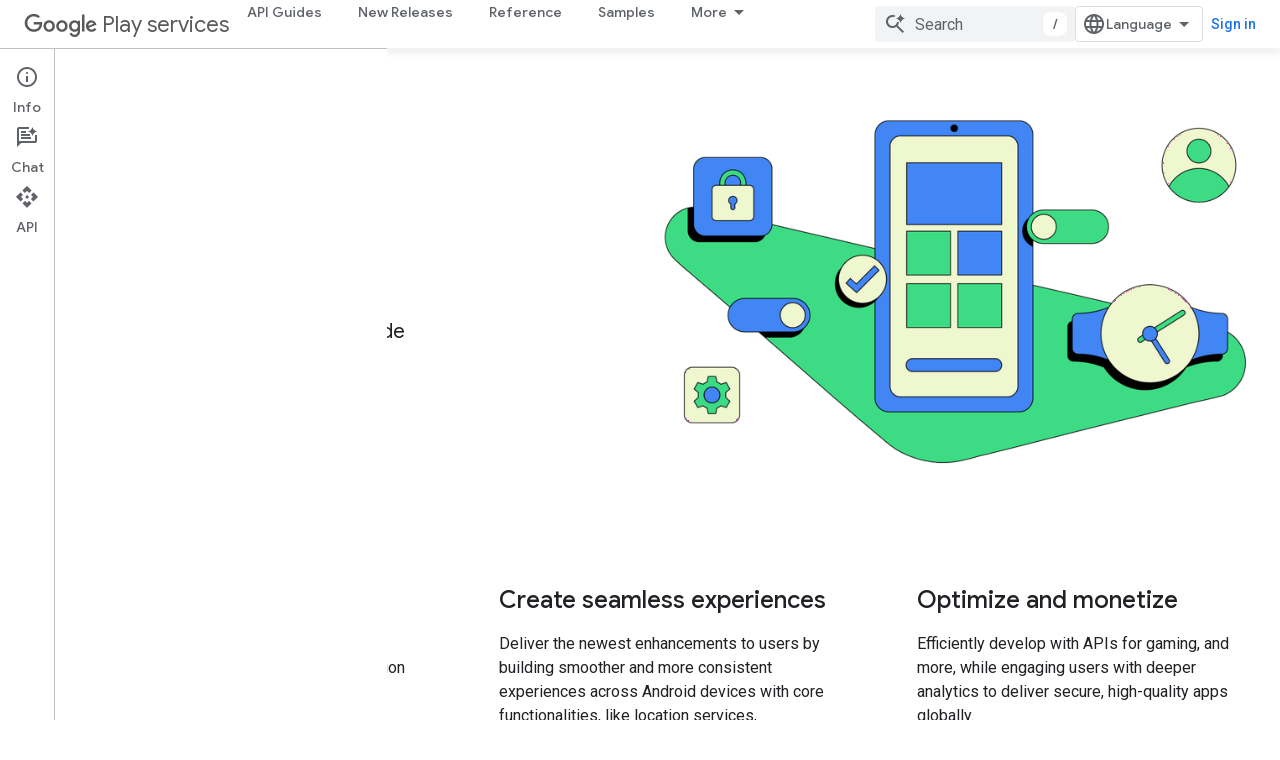

--- FILE ---
content_type: text/html; charset=utf-8
request_url: https://developers.google.com/android/
body_size: 20124
content:









<!doctype html>
<html 
      lang="en"
      dir="ltr">
  <head>
    <meta name="google-signin-client-id" content="721724668570-nbkv1cfusk7kk4eni4pjvepaus73b13t.apps.googleusercontent.com"><meta name="google-signin-scope"
          content="profile email https://www.googleapis.com/auth/developerprofiles https://www.googleapis.com/auth/developerprofiles.award https://www.googleapis.com/auth/devprofiles.full_control.firstparty"><meta property="og:site_name" content="Google for Developers">
    <meta property="og:type" content="website"><meta name="theme-color" content="#009688"><meta charset="utf-8">
    <meta content="IE=Edge" http-equiv="X-UA-Compatible">
    <meta name="viewport" content="width=device-width, initial-scale=1">
    

    <link rel="manifest" href="/_pwa/developers/manifest.json"
          crossorigin="use-credentials">
    <link rel="preconnect" href="//www.gstatic.com" crossorigin>
    <link rel="preconnect" href="//fonts.gstatic.com" crossorigin>
    <link rel="preconnect" href="//fonts.googleapis.com" crossorigin>
    <link rel="preconnect" href="//apis.google.com" crossorigin>
    <link rel="preconnect" href="//www.google-analytics.com" crossorigin><link rel="stylesheet" href="//fonts.googleapis.com/css?family=Google+Sans:400,500|Roboto:400,400italic,500,500italic,700,700italic|Roboto+Mono:400,500,700&display=swap">
      <link rel="stylesheet"
            href="//fonts.googleapis.com/css2?family=Material+Icons&family=Material+Symbols+Outlined&display=block"><link rel="stylesheet" href="https://www.gstatic.com/devrel-devsite/prod/v3df8aae39978de8281d519c083a1ff09816fe422ab8f1bf9f8e360a62fb9949d/developers/css/app.css">
      <link rel="shortcut icon" href="https://www.gstatic.com/devrel-devsite/prod/v3df8aae39978de8281d519c083a1ff09816fe422ab8f1bf9f8e360a62fb9949d/developers/images/favicon-new.png">
    <link rel="apple-touch-icon" href="https://www.gstatic.com/devrel-devsite/prod/v3df8aae39978de8281d519c083a1ff09816fe422ab8f1bf9f8e360a62fb9949d/developers/images/touchicon-180-new.png"><link rel="canonical" href="https://developers.google.com/android"><link rel="search" type="application/opensearchdescription+xml"
            title="Google for Developers" href="https://developers.google.com/s/opensearch.xml">
      <link rel="alternate" hreflang="en"
          href="https://developers.google.com/android" /><link rel="alternate" hreflang="x-default" href="https://developers.google.com/android" /><link rel="alternate" hreflang="ar"
          href="https://developers.google.com/android?hl=ar" /><link rel="alternate" hreflang="bn"
          href="https://developers.google.com/android?hl=bn" /><link rel="alternate" hreflang="zh-Hans"
          href="https://developers.google.com/android?hl=zh-cn" /><link rel="alternate" hreflang="zh-Hant"
          href="https://developers.google.com/android?hl=zh-tw" /><link rel="alternate" hreflang="fa"
          href="https://developers.google.com/android?hl=fa" /><link rel="alternate" hreflang="fr"
          href="https://developers.google.com/android?hl=fr" /><link rel="alternate" hreflang="de"
          href="https://developers.google.com/android?hl=de" /><link rel="alternate" hreflang="he"
          href="https://developers.google.com/android?hl=he" /><link rel="alternate" hreflang="hi"
          href="https://developers.google.com/android?hl=hi" /><link rel="alternate" hreflang="id"
          href="https://developers.google.com/android?hl=id" /><link rel="alternate" hreflang="it"
          href="https://developers.google.com/android?hl=it" /><link rel="alternate" hreflang="ja"
          href="https://developers.google.com/android?hl=ja" /><link rel="alternate" hreflang="ko"
          href="https://developers.google.com/android?hl=ko" /><link rel="alternate" hreflang="pl"
          href="https://developers.google.com/android?hl=pl" /><link rel="alternate" hreflang="pt-BR"
          href="https://developers.google.com/android?hl=pt-br" /><link rel="alternate" hreflang="ru"
          href="https://developers.google.com/android?hl=ru" /><link rel="alternate" hreflang="es-419"
          href="https://developers.google.com/android?hl=es-419" /><link rel="alternate" hreflang="th"
          href="https://developers.google.com/android?hl=th" /><link rel="alternate" hreflang="tr"
          href="https://developers.google.com/android?hl=tr" /><link rel="alternate" hreflang="vi"
          href="https://developers.google.com/android?hl=vi" /><title>Google Play services &nbsp;|&nbsp; Google for Developers</title>

<meta property="og:title" content="Google Play services &nbsp;|&nbsp; Google for Developers"><meta name="description" content="Simplify your Android development, grow your user base, and monetize more effectively with Google Play services.
">
  <meta property="og:description" content="Simplify your Android development, grow your user base, and monetize more effectively with Google Play services.
"><meta property="og:url" content="https://developers.google.com/android"><meta property="og:image" content="https://www.gstatic.com/devrel-devsite/prod/v3df8aae39978de8281d519c083a1ff09816fe422ab8f1bf9f8e360a62fb9949d/developers/images/opengraph/teal.png">
  <meta property="og:image:width" content="1200">
  <meta property="og:image:height" content="675"><meta property="og:locale" content="en"><meta name="twitter:card" content="summary_large_image">
    
      <link rel="stylesheet" href="/extras.css"></head>
  <body class="dgc-android dgc-android-overview color-scheme--light"
        template="landing"
        theme="teal"
        type="product"
        
        
        
        layout="full"
        
        
        
        
        
          
            concierge='hide'
          
        
        
        pending>
  
    <devsite-progress type="indeterminate" id="app-progress"></devsite-progress>
  
  
    <a href="#main-content" class="skip-link button">
      
      Skip to main content
    </a>
    <section class="devsite-wrapper">
      <devsite-cookie-notification-bar></devsite-cookie-notification-bar><devsite-header role="banner">
  
    





















<div class="devsite-header--inner" data-nosnippet>
  <div class="devsite-top-logo-row-wrapper-wrapper">
    <div class="devsite-top-logo-row-wrapper">
      <div class="devsite-top-logo-row">
        <button type="button" id="devsite-hamburger-menu"
          class="devsite-header-icon-button button-flat material-icons gc-analytics-event"
          data-category="Site-Wide Custom Events"
          data-label="Navigation menu button"
          visually-hidden
          aria-label="Open menu">
        </button>
        
<div class="devsite-product-name-wrapper">

  
    
  



  
  
  <span class="devsite-product-name">
    <ul class="devsite-breadcrumb-list"
  >
  
  <li class="devsite-breadcrumb-item
             devsite-has-google-wordmark">
    
    
    
      
      
        
  <a href="https://developers.google.com/android"
      
        class="devsite-breadcrumb-link gc-analytics-event"
      
        data-category="Site-Wide Custom Events"
      
        data-label="Upper Header"
      
        data-value="1"
      
        track-type="globalNav"
      
        track-name="breadcrumb"
      
        track-metadata-position="1"
      
        track-metadata-eventdetail="Google Play services"
      
    >
    
          <h1 class="devsite-product-name"><svg class="devsite-google-wordmark"
       xmlns="http://www.w3.org/2000/svg"
       viewBox="0 0 148 48">
    <title>Google</title>
    <path class="devsite-google-wordmark-svg-path" d="M19.58,37.65c-9.87,0-18.17-8.04-18.17-17.91c0-9.87,8.3-17.91,18.17-17.91c5.46,0,9.35,2.14,12.27,4.94l-3.45,3.45c-2.1-1.97-4.93-3.49-8.82-3.49c-7.21,0-12.84,5.81-12.84,13.02c0,7.21,5.64,13.02,12.84,13.02c4.67,0,7.34-1.88,9.04-3.58c1.4-1.4,2.32-3.41,2.66-6.16H19.58v-4.89h16.47c0.18,0.87,0.26,1.92,0.26,3.06c0,3.67-1.01,8.21-4.24,11.44C28.93,35.9,24.91,37.65,19.58,37.65z M61.78,26.12c0,6.64-5.1,11.53-11.36,11.53s-11.36-4.89-11.36-11.53c0-6.68,5.1-11.53,11.36-11.53S61.78,19.43,61.78,26.12z M56.8,26.12c0-4.15-2.96-6.99-6.39-6.99c-3.43,0-6.39,2.84-6.39,6.99c0,4.11,2.96,6.99,6.39,6.99C53.84,33.11,56.8,30.22,56.8,26.12z M87.25,26.12c0,6.64-5.1,11.53-11.36,11.53c-6.26,0-11.36-4.89-11.36-11.53c0-6.68,5.1-11.53,11.36-11.53C82.15,14.59,87.25,19.43,87.25,26.12zM82.28,26.12c0-4.15-2.96-6.99-6.39-6.99c-3.43,0-6.39,2.84-6.39,6.99c0,4.11,2.96,6.99,6.39,6.99C79.32,33.11,82.28,30.22,82.28,26.12z M112.09,15.29v20.7c0,8.52-5.02,12.01-10.96,12.01c-5.59,0-8.95-3.76-10.22-6.81l4.41-1.83c0.79,1.88,2.71,4.1,5.81,4.1c3.8,0,6.16-2.36,6.16-6.77v-1.66h-0.18c-1.14,1.4-3.32,2.62-6.07,2.62c-5.76,0-11.05-5.02-11.05-11.49c0-6.51,5.28-11.57,11.05-11.57c2.75,0,4.93,1.22,6.07,2.58h0.18v-1.88H112.09z M107.64,26.16c0-4.06-2.71-7.03-6.16-7.03c-3.49,0-6.42,2.97-6.42,7.03c0,4.02,2.93,6.94,6.42,6.94C104.93,33.11,107.64,30.18,107.64,26.16z M120.97,3.06v33.89h-5.07V3.06H120.97z M140.89,29.92l3.93,2.62c-1.27,1.88-4.32,5.11-9.61,5.11c-6.55,0-11.28-5.07-11.28-11.53c0-6.86,4.77-11.53,10.71-11.53c5.98,0,8.91,4.76,9.87,7.34l0.52,1.31l-15.42,6.38c1.18,2.31,3.01,3.49,5.59,3.49C137.79,33.11,139.58,31.84,140.89,29.92zM128.79,25.77l10.31-4.28c-0.57-1.44-2.27-2.45-4.28-2.45C132.24,19.04,128.66,21.31,128.79,25.77z"/>
  </svg>Play services</h1>
        
  </a>
  
      
    
  </li>
  
</ul>
  </span>

</div>
        <div class="devsite-top-logo-row-middle">
          <div class="devsite-header-upper-tabs">
            
              
              
  <devsite-tabs class="upper-tabs">

    <nav class="devsite-tabs-wrapper" aria-label="Upper tabs">
      
        
          <tab  >
            
    <a href="https://developers.google.com/android/guides/overview"
    class="devsite-tabs-content gc-analytics-event "
      track-metadata-eventdetail="https://developers.google.com/android/guides/overview"
    
       track-type="nav"
       track-metadata-position="nav - api guides"
       track-metadata-module="primary nav"
       
       
         
           data-category="Site-Wide Custom Events"
         
           data-label="Tab: API Guides"
         
           track-name="api guides"
         
       >
    API Guides
  
    </a>
    
  
          </tab>
        
      
        
          <tab  >
            
    <a href="https://developers.google.com/android/new-releases"
    class="devsite-tabs-content gc-analytics-event "
      track-metadata-eventdetail="https://developers.google.com/android/new-releases"
    
       track-type="nav"
       track-metadata-position="nav - new releases"
       track-metadata-module="primary nav"
       
       
         
           data-category="Site-Wide Custom Events"
         
           data-label="Tab: New Releases"
         
           track-name="new releases"
         
       >
    New Releases
  
    </a>
    
  
          </tab>
        
      
        
          <tab  >
            
    <a href="https://developers.google.com/android/reference/packages"
    class="devsite-tabs-content gc-analytics-event "
      track-metadata-eventdetail="https://developers.google.com/android/reference/packages"
    
       track-type="nav"
       track-metadata-position="nav - reference"
       track-metadata-module="primary nav"
       
       
         
           data-category="Site-Wide Custom Events"
         
           data-label="Tab: Reference"
         
           track-name="reference"
         
       >
    Reference
  
    </a>
    
  
          </tab>
        
      
        
          <tab  >
            
    <a href="https://developers.google.com/android/samples/code-samples"
    class="devsite-tabs-content gc-analytics-event "
      track-metadata-eventdetail="https://developers.google.com/android/samples/code-samples"
    
       track-type="nav"
       track-metadata-position="nav - samples"
       track-metadata-module="primary nav"
       
       
         
           data-category="Site-Wide Custom Events"
         
           data-label="Tab: Samples"
         
           track-name="samples"
         
       >
    Samples
  
    </a>
    
  
          </tab>
        
      
        
          <tab  >
            
    <a href="https://developers.google.com/android/support"
    class="devsite-tabs-content gc-analytics-event "
      track-metadata-eventdetail="https://developers.google.com/android/support"
    
       track-type="nav"
       track-metadata-position="nav - support"
       track-metadata-module="primary nav"
       
       
         
           data-category="Site-Wide Custom Events"
         
           data-label="Tab: Support"
         
           track-name="support"
         
       >
    Support
  
    </a>
    
  
          </tab>
        
      
        
          <tab  >
            
    <a href="https://developers.google.com/android/images"
    class="devsite-tabs-content gc-analytics-event "
      track-metadata-eventdetail="https://developers.google.com/android/images"
    
       track-type="nav"
       track-metadata-position="nav - downloads"
       track-metadata-module="primary nav"
       
       
         
           data-category="Site-Wide Custom Events"
         
           data-label="Tab: Downloads"
         
           track-name="downloads"
         
       >
    Downloads
  
    </a>
    
  
          </tab>
        
      
        
          <tab  >
            
    <a href="https://developers.google.com/android/beta"
    class="devsite-tabs-content gc-analytics-event "
      track-metadata-eventdetail="https://developers.google.com/android/beta"
    
       track-type="nav"
       track-metadata-position="nav - beta"
       track-metadata-module="primary nav"
       
       
         
           data-category="Site-Wide Custom Events"
         
           data-label="Tab: Beta"
         
           track-name="beta"
         
       >
    Beta
  
    </a>
    
  
          </tab>
        
      
    </nav>

  </devsite-tabs>

            
           </div>
          
<devsite-search
    enable-signin
    enable-search
    enable-suggestions
      enable-query-completion
    
    enable-search-summaries
    project-name="Google Play services"
    tenant-name="Google for Developers"
    project-scope="/android"
    url-scoped="https://developers.google.com/s/results/android"
    
    
    
    >
  <form class="devsite-search-form" action="https://developers.google.com/s/results" method="GET">
    <div class="devsite-search-container">
      <button type="button"
              search-open
              class="devsite-search-button devsite-header-icon-button button-flat material-icons"
              
              aria-label="Open search"></button>
      <div class="devsite-searchbox">
        <input
          aria-activedescendant=""
          aria-autocomplete="list"
          
          aria-label="Search"
          aria-expanded="false"
          aria-haspopup="listbox"
          autocomplete="off"
          class="devsite-search-field devsite-search-query"
          name="q"
          
          placeholder="Search"
          role="combobox"
          type="text"
          value=""
          >
          <div class="devsite-search-image material-icons" aria-hidden="true">
            
              <svg class="devsite-search-ai-image" width="24" height="24" viewBox="0 0 24 24" fill="none" xmlns="http://www.w3.org/2000/svg">
                  <g clip-path="url(#clip0_6641_386)">
                    <path d="M19.6 21L13.3 14.7C12.8 15.1 12.225 15.4167 11.575 15.65C10.925 15.8833 10.2333 16 9.5 16C7.68333 16 6.14167 15.375 4.875 14.125C3.625 12.8583 3 11.3167 3 9.5C3 7.68333 3.625 6.15 4.875 4.9C6.14167 3.63333 7.68333 3 9.5 3C10.0167 3 10.5167 3.05833 11 3.175C11.4833 3.275 11.9417 3.43333 12.375 3.65L10.825 5.2C10.6083 5.13333 10.3917 5.08333 10.175 5.05C9.95833 5.01667 9.73333 5 9.5 5C8.25 5 7.18333 5.44167 6.3 6.325C5.43333 7.19167 5 8.25 5 9.5C5 10.75 5.43333 11.8167 6.3 12.7C7.18333 13.5667 8.25 14 9.5 14C10.6667 14 11.6667 13.625 12.5 12.875C13.35 12.1083 13.8417 11.15 13.975 10H15.975C15.925 10.6333 15.7833 11.2333 15.55 11.8C15.3333 12.3667 15.05 12.8667 14.7 13.3L21 19.6L19.6 21ZM17.5 12C17.5 10.4667 16.9667 9.16667 15.9 8.1C14.8333 7.03333 13.5333 6.5 12 6.5C13.5333 6.5 14.8333 5.96667 15.9 4.9C16.9667 3.83333 17.5 2.53333 17.5 0.999999C17.5 2.53333 18.0333 3.83333 19.1 4.9C20.1667 5.96667 21.4667 6.5 23 6.5C21.4667 6.5 20.1667 7.03333 19.1 8.1C18.0333 9.16667 17.5 10.4667 17.5 12Z" fill="#5F6368"/>
                  </g>
                <defs>
                <clipPath id="clip0_6641_386">
                <rect width="24" height="24" fill="white"/>
                </clipPath>
                </defs>
              </svg>
            
          </div>
          <div class="devsite-search-shortcut-icon-container" aria-hidden="true">
            <kbd class="devsite-search-shortcut-icon">/</kbd>
          </div>
      </div>
    </div>
  </form>
  <button type="button"
          search-close
          class="devsite-search-button devsite-header-icon-button button-flat material-icons"
          
          aria-label="Close search"></button>
</devsite-search>

        </div>

        

          

          

          

          
<devsite-language-selector>
  <ul role="presentation">
    
    
    <li role="presentation">
      <a role="menuitem" lang="en"
        >English</a>
    </li>
    
    <li role="presentation">
      <a role="menuitem" lang="de"
        >Deutsch</a>
    </li>
    
    <li role="presentation">
      <a role="menuitem" lang="es"
        >Español</a>
    </li>
    
    <li role="presentation">
      <a role="menuitem" lang="es_419"
        >Español – América Latina</a>
    </li>
    
    <li role="presentation">
      <a role="menuitem" lang="fr"
        >Français</a>
    </li>
    
    <li role="presentation">
      <a role="menuitem" lang="id"
        >Indonesia</a>
    </li>
    
    <li role="presentation">
      <a role="menuitem" lang="it"
        >Italiano</a>
    </li>
    
    <li role="presentation">
      <a role="menuitem" lang="pl"
        >Polski</a>
    </li>
    
    <li role="presentation">
      <a role="menuitem" lang="pt_br"
        >Português – Brasil</a>
    </li>
    
    <li role="presentation">
      <a role="menuitem" lang="vi"
        >Tiếng Việt</a>
    </li>
    
    <li role="presentation">
      <a role="menuitem" lang="tr"
        >Türkçe</a>
    </li>
    
    <li role="presentation">
      <a role="menuitem" lang="ru"
        >Русский</a>
    </li>
    
    <li role="presentation">
      <a role="menuitem" lang="he"
        >עברית</a>
    </li>
    
    <li role="presentation">
      <a role="menuitem" lang="ar"
        >العربيّة</a>
    </li>
    
    <li role="presentation">
      <a role="menuitem" lang="fa"
        >فارسی</a>
    </li>
    
    <li role="presentation">
      <a role="menuitem" lang="hi"
        >हिंदी</a>
    </li>
    
    <li role="presentation">
      <a role="menuitem" lang="bn"
        >বাংলা</a>
    </li>
    
    <li role="presentation">
      <a role="menuitem" lang="th"
        >ภาษาไทย</a>
    </li>
    
    <li role="presentation">
      <a role="menuitem" lang="zh_cn"
        >中文 – 简体</a>
    </li>
    
    <li role="presentation">
      <a role="menuitem" lang="zh_tw"
        >中文 – 繁體</a>
    </li>
    
    <li role="presentation">
      <a role="menuitem" lang="ja"
        >日本語</a>
    </li>
    
    <li role="presentation">
      <a role="menuitem" lang="ko"
        >한국어</a>
    </li>
    
  </ul>
</devsite-language-selector>


          

        

        
          <devsite-user 
                        
                        
                          enable-profiles
                        
                        
                          fp-auth
                        
                        id="devsite-user">
            
              
              <span class="button devsite-top-button" aria-hidden="true" visually-hidden>Sign in</span>
            
          </devsite-user>
        
        
        
      </div>
    </div>
  </div>



  <div class="devsite-collapsible-section
    
      devsite-header-no-lower-tabs
    ">
    <div class="devsite-header-background">
      
      
    </div>
  </div>

</div>



  
</devsite-header>
      <devsite-book-nav scrollbars hidden>
        
          





















<div class="devsite-book-nav-filter"
     hidden>
  <span class="filter-list-icon material-icons" aria-hidden="true"></span>
  <input type="text"
         placeholder="Filter"
         
         aria-label="Type to filter"
         role="searchbox">
  
  <span class="filter-clear-button hidden"
        data-title="Clear filter"
        aria-label="Clear filter"
        role="button"
        tabindex="0"></span>
</div>

<nav class="devsite-book-nav devsite-nav nocontent"
     aria-label="Side menu">
  <div class="devsite-mobile-header">
    <button type="button"
            id="devsite-close-nav"
            class="devsite-header-icon-button button-flat material-icons gc-analytics-event"
            data-category="Site-Wide Custom Events"
            data-label="Close navigation"
            aria-label="Close navigation">
    </button>
    <div class="devsite-product-name-wrapper">

  
    
  


  
      <span class="devsite-product-name">
        
        
        <ul class="devsite-breadcrumb-list"
  >
  
  <li class="devsite-breadcrumb-item
             devsite-has-google-wordmark">
    
    
    
      
      
        
  <a href="https://developers.google.com/android"
      
        class="devsite-breadcrumb-link gc-analytics-event"
      
        data-category="Site-Wide Custom Events"
      
        data-label="Upper Header"
      
        data-value="1"
      
        track-type="globalNav"
      
        track-name="breadcrumb"
      
        track-metadata-position="1"
      
        track-metadata-eventdetail="Google Play services"
      
    >
    
          <svg class="devsite-google-wordmark"
       xmlns="http://www.w3.org/2000/svg"
       viewBox="0 0 148 48">
    <title>Google</title>
    <path class="devsite-google-wordmark-svg-path" d="M19.58,37.65c-9.87,0-18.17-8.04-18.17-17.91c0-9.87,8.3-17.91,18.17-17.91c5.46,0,9.35,2.14,12.27,4.94l-3.45,3.45c-2.1-1.97-4.93-3.49-8.82-3.49c-7.21,0-12.84,5.81-12.84,13.02c0,7.21,5.64,13.02,12.84,13.02c4.67,0,7.34-1.88,9.04-3.58c1.4-1.4,2.32-3.41,2.66-6.16H19.58v-4.89h16.47c0.18,0.87,0.26,1.92,0.26,3.06c0,3.67-1.01,8.21-4.24,11.44C28.93,35.9,24.91,37.65,19.58,37.65z M61.78,26.12c0,6.64-5.1,11.53-11.36,11.53s-11.36-4.89-11.36-11.53c0-6.68,5.1-11.53,11.36-11.53S61.78,19.43,61.78,26.12z M56.8,26.12c0-4.15-2.96-6.99-6.39-6.99c-3.43,0-6.39,2.84-6.39,6.99c0,4.11,2.96,6.99,6.39,6.99C53.84,33.11,56.8,30.22,56.8,26.12z M87.25,26.12c0,6.64-5.1,11.53-11.36,11.53c-6.26,0-11.36-4.89-11.36-11.53c0-6.68,5.1-11.53,11.36-11.53C82.15,14.59,87.25,19.43,87.25,26.12zM82.28,26.12c0-4.15-2.96-6.99-6.39-6.99c-3.43,0-6.39,2.84-6.39,6.99c0,4.11,2.96,6.99,6.39,6.99C79.32,33.11,82.28,30.22,82.28,26.12z M112.09,15.29v20.7c0,8.52-5.02,12.01-10.96,12.01c-5.59,0-8.95-3.76-10.22-6.81l4.41-1.83c0.79,1.88,2.71,4.1,5.81,4.1c3.8,0,6.16-2.36,6.16-6.77v-1.66h-0.18c-1.14,1.4-3.32,2.62-6.07,2.62c-5.76,0-11.05-5.02-11.05-11.49c0-6.51,5.28-11.57,11.05-11.57c2.75,0,4.93,1.22,6.07,2.58h0.18v-1.88H112.09z M107.64,26.16c0-4.06-2.71-7.03-6.16-7.03c-3.49,0-6.42,2.97-6.42,7.03c0,4.02,2.93,6.94,6.42,6.94C104.93,33.11,107.64,30.18,107.64,26.16z M120.97,3.06v33.89h-5.07V3.06H120.97z M140.89,29.92l3.93,2.62c-1.27,1.88-4.32,5.11-9.61,5.11c-6.55,0-11.28-5.07-11.28-11.53c0-6.86,4.77-11.53,10.71-11.53c5.98,0,8.91,4.76,9.87,7.34l0.52,1.31l-15.42,6.38c1.18,2.31,3.01,3.49,5.59,3.49C137.79,33.11,139.58,31.84,140.89,29.92zM128.79,25.77l10.31-4.28c-0.57-1.44-2.27-2.45-4.28-2.45C132.24,19.04,128.66,21.31,128.79,25.77z"/>
  </svg>Play services
        
  </a>
  
      
    
  </li>
  
</ul>
      </span>
    

</div>
  </div>

  <div class="devsite-book-nav-wrapper">
    <div class="devsite-mobile-nav-top">
      
        <ul class="devsite-nav-list">
          
            <li class="devsite-nav-item">
              
  
  <a href="/android/guides/overview"
    
       class="devsite-nav-title gc-analytics-event
              
              "
    

    
      
        data-category="Site-Wide Custom Events"
      
        data-label="Tab: API Guides"
      
        track-name="api guides"
      
    
     data-category="Site-Wide Custom Events"
     data-label="Responsive Tab: API Guides"
     track-type="globalNav"
     track-metadata-eventDetail="globalMenu"
     track-metadata-position="nav">
  
    <span class="devsite-nav-text" tooltip >
      API Guides
   </span>
    
  
  </a>
  

  
              
            </li>
          
            <li class="devsite-nav-item">
              
  
  <a href="/android/new-releases"
    
       class="devsite-nav-title gc-analytics-event
              
              "
    

    
      
        data-category="Site-Wide Custom Events"
      
        data-label="Tab: New Releases"
      
        track-name="new releases"
      
    
     data-category="Site-Wide Custom Events"
     data-label="Responsive Tab: New Releases"
     track-type="globalNav"
     track-metadata-eventDetail="globalMenu"
     track-metadata-position="nav">
  
    <span class="devsite-nav-text" tooltip >
      New Releases
   </span>
    
  
  </a>
  

  
              
            </li>
          
            <li class="devsite-nav-item">
              
  
  <a href="/android/reference/packages"
    
       class="devsite-nav-title gc-analytics-event
              
              "
    

    
      
        data-category="Site-Wide Custom Events"
      
        data-label="Tab: Reference"
      
        track-name="reference"
      
    
     data-category="Site-Wide Custom Events"
     data-label="Responsive Tab: Reference"
     track-type="globalNav"
     track-metadata-eventDetail="globalMenu"
     track-metadata-position="nav">
  
    <span class="devsite-nav-text" tooltip >
      Reference
   </span>
    
  
  </a>
  

  
              
            </li>
          
            <li class="devsite-nav-item">
              
  
  <a href="/android/samples/code-samples"
    
       class="devsite-nav-title gc-analytics-event
              
              "
    

    
      
        data-category="Site-Wide Custom Events"
      
        data-label="Tab: Samples"
      
        track-name="samples"
      
    
     data-category="Site-Wide Custom Events"
     data-label="Responsive Tab: Samples"
     track-type="globalNav"
     track-metadata-eventDetail="globalMenu"
     track-metadata-position="nav">
  
    <span class="devsite-nav-text" tooltip >
      Samples
   </span>
    
  
  </a>
  

  
              
            </li>
          
            <li class="devsite-nav-item">
              
  
  <a href="/android/support"
    
       class="devsite-nav-title gc-analytics-event
              
              "
    

    
      
        data-category="Site-Wide Custom Events"
      
        data-label="Tab: Support"
      
        track-name="support"
      
    
     data-category="Site-Wide Custom Events"
     data-label="Responsive Tab: Support"
     track-type="globalNav"
     track-metadata-eventDetail="globalMenu"
     track-metadata-position="nav">
  
    <span class="devsite-nav-text" tooltip >
      Support
   </span>
    
  
  </a>
  

  
              
            </li>
          
            <li class="devsite-nav-item">
              
  
  <a href="/android/images"
    
       class="devsite-nav-title gc-analytics-event
              
              "
    

    
      
        data-category="Site-Wide Custom Events"
      
        data-label="Tab: Downloads"
      
        track-name="downloads"
      
    
     data-category="Site-Wide Custom Events"
     data-label="Responsive Tab: Downloads"
     track-type="globalNav"
     track-metadata-eventDetail="globalMenu"
     track-metadata-position="nav">
  
    <span class="devsite-nav-text" tooltip >
      Downloads
   </span>
    
  
  </a>
  

  
              
            </li>
          
            <li class="devsite-nav-item">
              
  
  <a href="/android/beta"
    
       class="devsite-nav-title gc-analytics-event
              
              "
    

    
      
        data-category="Site-Wide Custom Events"
      
        data-label="Tab: Beta"
      
        track-name="beta"
      
    
     data-category="Site-Wide Custom Events"
     data-label="Responsive Tab: Beta"
     track-type="globalNav"
     track-metadata-eventDetail="globalMenu"
     track-metadata-position="nav">
  
    <span class="devsite-nav-text" tooltip >
      Beta
   </span>
    
  
  </a>
  

  
              
            </li>
          
          
          
        </ul>
      
    </div>
    
  </div>
</nav>
        
      </devsite-book-nav>
      <section id="gc-wrapper">
        <main role="main" id="main-content" class="devsite-main-content"
            
              
              
            >
          <div class="devsite-sidebar">
            <div class="devsite-sidebar-content">
                
                <devsite-toc class="devsite-nav"
                            role="navigation"
                            aria-label="On this page"
                            depth="2"
                            scrollbars
                  disabled></devsite-toc>
                <devsite-recommendations-sidebar class="nocontent devsite-nav">
                </devsite-recommendations-sidebar>
            </div>
          </div>
          <devsite-content>
            
              












<article class="devsite-article"><style>
      /* Styles inlined from /android/assets/css/android.css */
:root {
  --blue-25: #f6fbff;
  --blue-600: #1a73e8;
  --blue-800: #132137;
  --grey-50: #f8f9fa;
  --grey-200: #e8eaed;
  --grey-700: #5f6368;
  --grey-900: #202124;
  --green-25: #f4f9f5;
  --green-800: #112719;

  --callout-image-border-radius: 24px;
  --card-border-color: #dadce0;
  --card-heading-color: var(--grey-900);
  --docs-page-border-radius: 24px;
  --featured-icon-cards-background: var(--grey-50);
  --media-border-radius: 8px;

  --primary-font-family: Google Sans Text, Google Sans, Noto Sans, Noto Sans JP,
    Noto Sans KR, Noto Naskh Arabic, Noto Sans Thai, Noto Sans Hebrew,
    Noto Sans Bengali, sans-serif;

  --headline-font-family: Google Sans, Noto Sans, Noto Sans JP, Noto Sans KR,
    Noto Naskh Arabic, Noto Sans Thai, Noto Sans Hebrew, Noto Sans Bengali,
    sans-serif;
}

.color-scheme--dark {
  --card-border-color: var(--grey-700);
  --card-heading-color: var(--grey-200);
  --featured-icon-cards-background: var(--grey-900);
}

.dgc-android .android-split-hero .devsite-landing-row-item-description h3 {
  font: 700 64px / 72px var(--headline-font-family);
  letter-spacing: -0.5px;
}

.dgc-android .devsite-landing-row-description,
.dgc-android .android-split-hero .devsite-landing-row-item-description-content {
  font: 400 20px / 32px var(--primary-font-family);
  letter-spacing: 0.25px;
}

.dgc-android .android-value-props h3 {
  font: 500 24px / 32px var(--headline-font-family);
}

.dgc-android .devsite-landing-row-header-text h2,
.dgc-android .android-callout h3 {
  font: 500 40px / 48px var(--headline-font-family);
  letter-spacing: -0.5px;
}

.dgc-android .devsite-landing-row-description {
  max-width: 920px;
}

.dgc-android .android-featured-icon-cards .devsite-landing-row-item-media {
  border-bottom: 1px solid var(--card-border-color);
}

.dgc-android .android-featured-icon-cards .devsite-landing-row-item-media img {
  height: 200px;
  width: auto;
}

.dgc-android .android-featured-icon-cards h3 {
  font: 400 20px / 32px var(--headline-font-family);
  letter-spacing: 0.25px;
  margin-bottom: 12px;
}

.dgc-android .android-featured-icon-cards h3 a {
  color: var(--card-heading-color);
}

.dgc-android .android-featured-icon-cards
  .devsite-landing-row-item:not([background]) {
  background: var(--featured-icon-cards-background);
}

.dgc-android .android-featured-icon-cards.android-row-background-green-25
  .devsite-landing-row-item:not([background]) {
  background: white;
}

.dgc-android.color-scheme--dark
  .android-featured-icon-cards.android-row-background-green-25
  .devsite-landing-row-item:not([background]) {
  background: var(--grey-900);
}

.dgc-android .devsite-landing-row-item-list h4 {
  font: 500 16px / 20px var(--primary-font-family);
  margin: 0;
}

.dgc-android .devsite-landing-row-item-list
  .devsite-landing-row-item-list-item-icon-container {
  height: 32px;
  margin-inline-end: 8px;
  width: 32px;
}

.dgc-android .devsite-landing-row-item-list
  .devsite-landing-row-item-list-item-description {
  align-items: center;
  display: flex;
}

.dgc-android .devsite-landing-row-item-list
  .devsite-landing-row-item-list-item-icon {
  color: var(--blue-600);
}

.dgc-android .android-image-background-white .devsite-landing-row-item-image {
  background: white;
}

.dgc-android.color-scheme--dark .android-image-dark-background-black
  .devsite-landing-row-item-image {
  background: black;
}

.dgc-android .android-row-background-blue-25 {
  background: var(--blue-25);
}

.dgc-android.color-scheme--dark .android-row-dark-background-blue-800,
.dgc-android.color-scheme--dark .android-image-dark-background-blue-800
  .devsite-landing-row-item-image {
  background: var(--blue-800);
}

.dgc-android .android-row-background-grey-50 {
  background: var(--grey-50);
}

.dgc-android.color-scheme--dark .android-row-dark-background-grey-900 {
  background: var(--grey-900);
}

.dgc-android .android-row-background-green-25 {
  background: var(--green-25);
}

.dgc-android.color-scheme--dark .android-row-dark-background-green-800,
.dgc-android.color-scheme--dark .android-image-dark-background-green-800
  .devsite-landing-row-item-image {
  background: var(--green-800);
}

.dgc-android .android-row-padding-top-large-bottom-small {
  padding: 96px 0 32px;
}

.dgc-android .android-row-padding-top-medium-bottom-small {
  padding: 64px 0 32px;
}

.dgc-android .android-row-padding-top-small-bottom-medium {
  padding: 32px 0 64px;
}

.dgc-android .android-row-padding-top-small-bottom-large {
  padding: 32px 0 96px;
}

.dgc-android .android-row-padding-top-none-bottom-medium {
  padding: 0 0 64px;
}

.dgc-android .android-row-padding-top-none-bottom-large {
  padding: 0 0 96px;
}

.dgc-android .android-callout .devsite-landing-row-item-image {
  border-radius: var(--callout-image-border-radius);
}

.dgc-android .android-image-50 .devsite-landing-row-item-image img {
  width: 50%;
}

/* Docs specific styles */

body[layout=docs].dgc-android .devsite-article {
  border-radius: var(--docs-page-border-radius);
  overflow: hidden;
}

body[layout=docs].dgc-android .devsite-article h1:first-of-type {
  font: 500 40px / 48px var(--headline-font-family);
  letter-spacing: -0.5px;
}

/* Page specific styles */

.dgc-android-new-releases devsite-video {
  border-radius: var(--media-border-radius);
}

@media screen and (max-width: 840px) {
  .dgc-android .android-row-padding-top-large-bottom-small,
  .dgc-android .android-row-padding-top-medium-bottom-small,
  .dgc-android .android-row-padding-top-small-bottom-medium,
  .dgc-android .android-row-padding-top-small-bottom-large {
    padding: 24px 0;
  }

  .dgc-android .android-row-padding-top-none-bottom-medium,
  .dgc-android .android-row-padding-top-none-bottom-large {
    padding: 0 0 24px;
  }
}

@media screen and (max-width: 600px) {
  .dgc-android .android-row-padding-top-large-bottom-small,
  .dgc-android .android-row-padding-top-medium-bottom-small,
  .dgc-android .android-row-padding-top-small-bottom-medium,
  .dgc-android .android-row-padding-top-small-bottom-large {
    padding: 16px 0;
  }

  .dgc-android .android-row-padding-top-none-bottom-medium,
  .dgc-android .android-row-padding-top-none-bottom-large {
    padding: 0 0 16px;
  }
}

@media screen and (min-width: 841px) {
  .dgc-android-overview .android-split-hero
    .devsite-landing-row-item-description {
    grid-column: 1 / span 4;
  }

  .dgc-android-new-releases .android-split-hero
    .devsite-landing-row-item-media {
    grid-column: 8 / span 5;
  }
}

      </style>
  
  
  
  
  

  <div class="devsite-article-meta nocontent" role="navigation">
    
    
    <ul class="devsite-breadcrumb-list"
  
    aria-label="Breadcrumb">
  
  <li class="devsite-breadcrumb-item
             ">
    
    
    
      
        
  <a href="https://developers.google.com/"
      
        class="devsite-breadcrumb-link gc-analytics-event"
      
        data-category="Site-Wide Custom Events"
      
        data-label="Breadcrumbs"
      
        data-value="1"
      
        track-type="globalNav"
      
        track-name="breadcrumb"
      
        track-metadata-position="1"
      
        track-metadata-eventdetail=""
      
    >
    
          Home
        
  </a>
  
      
    
  </li>
  
  <li class="devsite-breadcrumb-item
             ">
    
      
      <div class="devsite-breadcrumb-guillemet material-icons" aria-hidden="true"></div>
    
    
    
      
        
  <a href="https://developers.google.com/products"
      
        class="devsite-breadcrumb-link gc-analytics-event"
      
        data-category="Site-Wide Custom Events"
      
        data-label="Breadcrumbs"
      
        data-value="2"
      
        track-type="globalNav"
      
        track-name="breadcrumb"
      
        track-metadata-position="2"
      
        track-metadata-eventdetail=""
      
    >
    
          Products
        
  </a>
  
      
    
  </li>
  
  <li class="devsite-breadcrumb-item
             ">
    
      
      <div class="devsite-breadcrumb-guillemet material-icons" aria-hidden="true"></div>
    
    
    
      
        
  <a href="https://developers.google.com/android"
      
        class="devsite-breadcrumb-link gc-analytics-event"
      
        data-category="Site-Wide Custom Events"
      
        data-label="Breadcrumbs"
      
        data-value="3"
      
        track-type="globalNav"
      
        track-name="breadcrumb"
      
        track-metadata-position="3"
      
        track-metadata-eventdetail="Google Play services"
      
    >
    
          Google Play services
        
  </a>
  
      
    
  </li>
  
</ul>
    
  </div>
  <devsite-actions hidden data-nosnippet><devsite-feature-tooltip
      ack-key="AckCollectionsBookmarkTooltipDismiss"
      analytics-category="Site-Wide Custom Events"
      analytics-action-show="Callout Profile displayed"
      analytics-action-close="Callout Profile dismissed"
      analytics-label="Create Collection Callout"
      class="devsite-page-bookmark-tooltip nocontent"
      dismiss-button="true"
      id="devsite-collections-dropdown"
      
      dismiss-button-text="Dismiss"

      
      close-button-text="Got it">

    
    
      <devsite-bookmark></devsite-bookmark>
    

    <span slot="popout-heading">
      
      Stay organized with collections
    </span>
    <span slot="popout-contents">
      
      Save and categorize content based on your preferences.
    </span>
  </devsite-feature-tooltip></devsite-actions>
  
    
  

  <devsite-toc class="devsite-nav"
    depth="2"
    devsite-toc-embedded
    disabled>
  </devsite-toc>
  <div class="devsite-article-body clearfix
  devsite-no-page-title">

  
    
  <section class="devsite-landing-row devsite-landing-row-1-up devsite-landing-row-50 devsite-landing-row-hero devsite-landing-row-no-image-background devsite-landing-row-padding-small android-split-hero"
           
           
           
    header-position="top"
  >
    <div class="devsite-landing-row-inner">

    
      

      
      

      

        <div class="devsite-landing-row-group">
        
          <div class="devsite-landing-row-item"
     
     
     
    description-position="bottom"
  >

  
    
<div class="devsite-landing-row-item-media
            ">
  
    <figure class="devsite-landing-row-item-image">
  
    
  
  <picture>
    
    <img alt=""
         
         src="https://developers.google.com/static/android/images/hero-overview.png"
         srcset="https://developers.google.com/static/android/images/hero-overview_36.png 36w,https://developers.google.com/static/android/images/hero-overview_48.png 48w,https://developers.google.com/static/android/images/hero-overview_72.png 72w,https://developers.google.com/static/android/images/hero-overview_96.png 96w,https://developers.google.com/static/android/images/hero-overview_480.png 480w,https://developers.google.com/static/android/images/hero-overview_720.png 720w,https://developers.google.com/static/android/images/hero-overview_856.png 856w,https://developers.google.com/static/android/images/hero-overview_960.png 960w,https://developers.google.com/static/android/images/hero-overview_1440.png 1440w,https://developers.google.com/static/android/images/hero-overview_1920.png 1920w,https://developers.google.com/static/android/images/hero-overview_2880.png 2880w"
         
         
         sizes="(max-width: 600px) 100vw, (max-width: 840px) 50vw, 708px"
         
         
         fetchpriority="high">
  </picture>
  
  
</figure>
  
</div>


    
    <div class="devsite-landing-row-item-description"
         >

      

      <div class="devsite-landing-row-item-body">
        

        
    <h3 id="google-play-services"
        data-text="Google Play services"
        class="hide-from-toc no-link"
        tabindex="0">
      
    
        Google Play services
      
  
    </h3>
  

        
          <div class="devsite-landing-row-item-description-content">
            Bring the most secure and reliable Android experiences to users worldwide using the latest Google features and technologies.

          </div>
        

        

        
          <div class="devsite-landing-row-item-buttons">
  

  
  <a href="https://developers.google.com/android/guides/overview"
  
    class="button button-primary
      "
    
    
    >Learn more</a>

</div>
        
      </div>
    </div>
    
  

</div>
        
        </div>
      

    
    </div>
  </section>

  <section class="devsite-landing-row devsite-landing-row-3-up devsite-landing-row-padding-large android-row-padding-top-small-bottom-large android-value-props"
           
           
           
    header-position="top"
  >
    <div class="devsite-landing-row-inner">

    
      

      
      

      

        <div class="devsite-landing-row-group">
        
          <div class="devsite-landing-row-item devsite-landing-row-item-no-media"
     
     
     
    description-position="bottom"
  >

  
    

    
    <div class="devsite-landing-row-item-description"
         
    icon-position="left"
  >

      
  
    
  <div class="devsite-landing-row-item-icon-container"
       
       
       
    size="medium"
  >
  
    <picture>
      
      <img class="devsite-landing-row-item-icon"
           alt=""
           src="https://developer.android.com/images/picto-icons/private-by-design.svg"
           srcset="https://developer.android.com/images/picto-icons/private-by-design.svg"
           sizes="64px"
           loading="lazy"
           >
    </picture>
  
  </div>
  
  


      <div class="devsite-landing-row-item-body">
        

        
    <h3 id="protect-information"
        data-text="Protect information"
        class="hide-from-toc no-link"
        tabindex="0">
      
    
        Protect information
      
  
    </h3>
  

        
          <div class="devsite-landing-row-item-description-content">
            Ensure users benefit from trustworthy and secure data handling with advanced encryption and robust authentication methods like Blockstore and passkeys.

          </div>
        

        

        
      </div>
    </div>
    
  

</div>
        
          <div class="devsite-landing-row-item devsite-landing-row-item-no-media"
     
     
     
    description-position="bottom"
  >

  
    

    
    <div class="devsite-landing-row-item-description"
         
    icon-position="left"
  >

      
  
    
  <div class="devsite-landing-row-item-icon-container"
       
       
       
    size="medium"
  >
  
    <picture>
      
      <img class="devsite-landing-row-item-icon"
           alt=""
           src="https://developer.android.com/images/picto-icons/sync.svg"
           srcset="https://developer.android.com/images/picto-icons/sync.svg"
           sizes="64px"
           loading="lazy"
           >
    </picture>
  
  </div>
  
  


      <div class="devsite-landing-row-item-body">
        

        
    <h3 id="create-seamless-experiences"
        data-text="Create seamless experiences"
        class="hide-from-toc no-link"
        tabindex="0">
      
    
        Create seamless experiences
      
  
    </h3>
  

        
          <div class="devsite-landing-row-item-description-content">
            Deliver the newest enhancements to users by building smoother and more consistent experiences across Android devices with core functionalities, like location services, authentication, and security updates.

          </div>
        

        

        
      </div>
    </div>
    
  

</div>
        
          <div class="devsite-landing-row-item devsite-landing-row-item-no-media"
     
     
     
    description-position="bottom"
  >

  
    

    
    <div class="devsite-landing-row-item-description"
         
    icon-position="left"
  >

      
  
    
  <div class="devsite-landing-row-item-icon-container"
       
       
       
    size="medium"
  >
  
    <picture>
      
      <img class="devsite-landing-row-item-icon"
           alt=""
           src="https://developer.android.com/images/picto-icons/tools-2.svg"
           srcset="https://developer.android.com/images/picto-icons/tools-2.svg"
           sizes="64px"
           loading="lazy"
           >
    </picture>
  
  </div>
  
  


      <div class="devsite-landing-row-item-body">
        

        
    <h3 id="optimize-and-monetize"
        data-text="Optimize and monetize"
        class="hide-from-toc no-link"
        tabindex="0">
      
    
        Optimize and monetize
      
  
    </h3>
  

        
          <div class="devsite-landing-row-item-description-content">
            Efficiently develop with APIs for gaming, and more, while engaging users with deeper analytics to deliver secure, high-quality apps globally.

          </div>
        

        

        
      </div>
    </div>
    
  

</div>
        
        </div>
      

    
    </div>
  </section>

  <section class="devsite-landing-row devsite-landing-row-3-up devsite-landing-row-cards devsite-landing-row-header-centered devsite-landing-row-no-image-background devsite-landing-row-padding-large android-featured-icon-cards android-row-background-green-25 android-row-dark-background-green-800 android-row-padding-top-large-bottom-small"
           
           
           
    header-position="top"
  >
    <div class="devsite-landing-row-inner">

    
      
      <header class="devsite-landing-row-header"
              >

        

        
        <div class="devsite-landing-row-header-text">

          
    <h2 id="discover-apis"
        data-text="Discover APIs"
        
        tabindex="0">
      
    
        Discover APIs
      
  
    </h2>
  

          
            <div class="devsite-landing-row-description">
              Find the tools you need to build your app, enhance privacy and security, and grow your business. <a href="/android/guides/setup#list-dependencies">See all APIs</a>.

            </div>
          
        </div>
        

        
      </header>
      

      
      

      

        <div class="devsite-landing-row-group">
        
          <div class="devsite-landing-row-item"
     
     
     
    description-position="bottom"
  >

  
    
<div class="devsite-landing-row-item-media
            ">
  
    <figure class="devsite-landing-row-item-image">
  
  <a href="https://developers.google.com/location-context">
    
  
  <picture>
    
    <img alt=""
         
         src="https://developer.android.com/images/spot-icons/location.svg"
         srcset="https://developer.android.com/images/spot-icons/location.svg"
         
         
         sizes="(max-width: 840px) 50vw, 464px"
         
         loading="lazy"
         >
  </picture>
  
  </a>
  
</figure>
  
</div>


    
    <div class="devsite-landing-row-item-description"
         >

      

      <div class="devsite-landing-row-item-body">
        

        
    <h3 id="location"
        data-text="Location"
        class="hide-from-toc no-link"
        tabindex="0">
      
  <a href="https://developers.google.com/location-context">
    
        Location
      
  </a>
  
    </h3>
  

        
          <div class="devsite-landing-row-item-description-content">
            Provide accurate, real-time location data while optimizing battery efficiency.

          </div>
        

        

        
          <div class="devsite-landing-row-item-buttons">
  

  
  <a href="https://developers.google.com/location-context"
  
    class="button
      "
    
    
    >Learn more</a>

</div>
        
      </div>
    </div>
    
  

</div>
        
          <div class="devsite-landing-row-item"
     
     
     
    description-position="bottom"
  >

  
    
<div class="devsite-landing-row-item-media
            ">
  
    <figure class="devsite-landing-row-item-image">
  
  <a href="https://developers.google.com/cast/docs/android_sender">
    
  
  <picture>
    
    <img alt=""
         
         src="https://developer.android.com/images/spot-icons/tv.svg"
         srcset="https://developer.android.com/images/spot-icons/tv.svg"
         
         
         sizes="(max-width: 840px) 50vw, 464px"
         
         loading="lazy"
         >
  </picture>
  
  </a>
  
</figure>
  
</div>


    
    <div class="devsite-landing-row-item-description"
         >

      

      <div class="devsite-landing-row-item-body">
        

        
    <h3 id="cast"
        data-text="Cast"
        class="hide-from-toc no-link"
        tabindex="0">
      
  <a href="https://developers.google.com/cast/docs/android_sender">
    
        Cast
      
  </a>
  
    </h3>
  

        
          <div class="devsite-landing-row-item-description-content">
            Enable seamless integration of media streaming and screen mirroring to compatible devices.

          </div>
        

        

        
          <div class="devsite-landing-row-item-buttons">
  

  
  <a href="https://developers.google.com/cast/docs/android_sender"
  
    class="button
      "
    
    
    >Learn more</a>

</div>
        
      </div>
    </div>
    
  

</div>
        
          <div class="devsite-landing-row-item"
     
     
     
    description-position="bottom"
  >

  
    
<div class="devsite-landing-row-item-media
            ">
  
    <figure class="devsite-landing-row-item-image">
  
  <a href="https://developer.android.com/games/pgs/android/android-start">
    
  
  <picture>
    
    <img alt=""
         
         src="https://developer.android.com/images/spot-icons/android-development-kit.svg"
         srcset="https://developer.android.com/images/spot-icons/android-development-kit.svg"
         
         
         sizes="(max-width: 840px) 50vw, 464px"
         
         loading="lazy"
         >
  </picture>
  
  </a>
  
</figure>
  
</div>


    
    <div class="devsite-landing-row-item-description"
         >

      

      <div class="devsite-landing-row-item-body">
        

        
    <h3 id="games"
        data-text="Games"
        class="hide-from-toc no-link"
        tabindex="0">
      
  <a href="https://developer.android.com/games/pgs/android/android-start">
    
        Games
      
  </a>
  
    </h3>
  

        
          <div class="devsite-landing-row-item-description-content">
            Support social gaming, real-time competition, and personalized player experiences across Android devices.

          </div>
        

        

        
          <div class="devsite-landing-row-item-buttons">
  

  
  <a href="https://developer.android.com/games/pgs/android/android-start"
  
    class="button
      "
    
    
    >Learn more</a>

</div>
        
      </div>
    </div>
    
  

</div>
        
          <div class="devsite-landing-row-item"
     
     
     
    description-position="bottom"
  >

  
    
<div class="devsite-landing-row-item-media
            ">
  
    <figure class="devsite-landing-row-item-image">
  
  <a href="https://developers.google.com/ml-kit/guides">
    
  
  <picture>
    
    <img alt=""
         
         src="https://developer.android.com/images/picto-icons/machine-learning.svg"
         srcset="https://developer.android.com/images/picto-icons/machine-learning.svg"
         
         
         sizes="(max-width: 840px) 50vw, 464px"
         
         loading="lazy"
         >
  </picture>
  
  </a>
  
</figure>
  
</div>


    
    <div class="devsite-landing-row-item-description"
         >

      

      <div class="devsite-landing-row-item-body">
        

        
    <h3 id="ml-kit"
        data-text="ML Kit"
        class="hide-from-toc no-link"
        tabindex="0">
      
  <a href="https://developers.google.com/ml-kit/guides">
    
        ML Kit
      
  </a>
  
    </h3>
  

        
          <div class="devsite-landing-row-item-description-content">
            Easily add powerful ML features into your Android apps, with support for both real-time and offline intelligence.

          </div>
        

        

        
          <div class="devsite-landing-row-item-buttons">
  

  
  <a href="https://developers.google.com/ml-kit/guides"
  
    class="button
      "
    
    
    >Learn more</a>

</div>
        
      </div>
    </div>
    
  

</div>
        
          <div class="devsite-landing-row-item"
     
     
     
    description-position="bottom"
  >

  
    
<div class="devsite-landing-row-item-media
            ">
  
    <figure class="devsite-landing-row-item-image">
  
  <a href="https://developer.android.com/identity/sign-in/credential-manager">
    
  
  <picture>
    
    <img alt=""
         
         src="https://developer.android.com/images/spot-icons/handle-data.svg"
         srcset="https://developer.android.com/images/spot-icons/handle-data.svg"
         
         
         sizes="(max-width: 840px) 50vw, 464px"
         
         loading="lazy"
         >
  </picture>
  
  </a>
  
</figure>
  
</div>


    
    <div class="devsite-landing-row-item-description"
         >

      

      <div class="devsite-landing-row-item-body">
        

        
    <h3 id="auth"
        data-text="Auth"
        class="hide-from-toc no-link"
        tabindex="0">
      
  <a href="https://developer.android.com/identity/sign-in/credential-manager">
    
        Auth
      
  </a>
  
    </h3>
  

        
          <div class="devsite-landing-row-item-description-content">
            Integrate reliable authentication methods to ensure a smooth user experience while maintaining high levels of security.

          </div>
        

        

        
          <div class="devsite-landing-row-item-buttons">
  

  
  <a href="https://developer.android.com/identity/sign-in/credential-manager"
  
    class="button
      "
    
    
    >Learn more</a>

</div>
        
      </div>
    </div>
    
  

</div>
        
          <div class="devsite-landing-row-item"
     
     
     
    description-position="bottom"
  >

  
    
<div class="devsite-landing-row-item-media
            ">
  
    <figure class="devsite-landing-row-item-image">
  
  <a href="https://developers.google.com/wallet">
    
  
  <picture>
    
    <img alt=""
         
         src="https://developer.android.com/images/picto-icons/monetize.svg"
         srcset="https://developer.android.com/images/picto-icons/monetize.svg"
         
         
         sizes="(max-width: 840px) 50vw, 464px"
         
         loading="lazy"
         >
  </picture>
  
  </a>
  
</figure>
  
</div>


    
    <div class="devsite-landing-row-item-description"
         >

      

      <div class="devsite-landing-row-item-body">
        

        
    <h3 id="wallet"
        data-text="Wallet"
        class="hide-from-toc no-link"
        tabindex="0">
      
  <a href="https://developers.google.com/wallet">
    
        Wallet
      
  </a>
  
    </h3>
  

        
          <div class="devsite-landing-row-item-description-content">
            Implement secure payment and digital wallet functionalities to empower users to effortlessly manage their digital assets.

          </div>
        

        

        
          <div class="devsite-landing-row-item-buttons">
  

  
  <a href="https://developers.google.com/wallet"
  
    class="button
      "
    
    
    >Learn more</a>

</div>
        
      </div>
    </div>
    
  

</div>
        
        </div>
      

    
    </div>
  </section>

  <section class="devsite-landing-row devsite-landing-row-1-up devsite-landing-row-header-centered devsite-landing-row-padding-medium android-row-background-green-25 android-row-dark-background-green-800 android-row-padding-top-none-bottom-medium"
           
           
           
    header-position="top"
  >
    <div class="devsite-landing-row-inner">

    
      
      <header class="devsite-landing-row-header"
              >

        

        

        
          <div class="devsite-landing-row-header-buttons">
  

  
  <a href="https://developers.google.com/android/guides/setup#list-dependencies"
  
    class="button button-primary
      "
    
    
    >See all APIs</a>

</div>
        
      </header>
      

      
      

      

    
    </div>
  </section>

  <section class="devsite-landing-row devsite-landing-row-2-up devsite-landing-row-cards devsite-landing-row-header-centered devsite-landing-row-padding-large"
           
           
           
    header-position="top"
  >
    <div class="devsite-landing-row-inner">

    
      
      <header class="devsite-landing-row-header"
              >

        

        
        <div class="devsite-landing-row-header-text">

          
    <h2 id="set-up-your-apis"
        data-text="Set up your APIs"
        
        tabindex="0">
      
    
        Set up your APIs
      
  
    </h2>
  

          
            <div class="devsite-landing-row-description">
              Start using APIs in a few simple steps and unlock powerful features for your apps.

            </div>
          
        </div>
        

        
      </header>
      

      
      

      

        <div class="devsite-landing-row-group">
        
          <div class="devsite-landing-row-item devsite-landing-row-item-no-media"
     
     
     
    description-position="bottom"
  >

  
    

    
    <div class="devsite-landing-row-item-description"
         >

      

      <div class="devsite-landing-row-item-body">
        

        
    <h3 id="step-1-set-up-your-development-environment"
        data-text="Step 1: Set up your development environment
"
        class="hide-from-toc no-link"
        tabindex="0">
      
  <a href="https://developers.google.com/android/guides/setup">
    
        Step 1: Set up your development environment

      
  </a>
  
    </h3>
  

        
          <div class="devsite-landing-row-item-description-content">
            Download Android Studio, which includes the Android SDK and tools necessary for building Android apps.

          </div>
        

        

        
      </div>
    </div>
    
  

</div>
        
          <div class="devsite-landing-row-item devsite-landing-row-item-no-media"
     
     
     
    description-position="bottom"
  >

  
    

    
    <div class="devsite-landing-row-item-description"
         >

      

      <div class="devsite-landing-row-item-body">
        

        
    <h3 id="step-2-add-dependencies-for-the-apis-you-want-to-use"
        data-text="Step 2: Add dependencies for the APIs you want to use
"
        class="hide-from-toc no-link"
        tabindex="0">
      
  <a href="https://developers.google.com/android/guides/setup#list-dependencies">
    
        Step 2: Add dependencies for the APIs you want to use

      
  </a>
  
    </h3>
  

        
          <div class="devsite-landing-row-item-description-content">
            Add the necessary dependencies to your app's build.gradle file. This tells your project to include the libraries needed for the specific APIs.

          </div>
        

        

        
      </div>
    </div>
    
  

</div>
        
        </div>
      

    
    </div>
  </section>

  <section class="devsite-landing-row devsite-landing-row-3-up devsite-landing-row-cards devsite-landing-row-item-centered devsite-landing-row-padding-large android-row-background-blue-25 android-row-dark-background-blue-800"
           
           
           
    header-position="top"
  >
    <div class="devsite-landing-row-inner">

    
      

      
      

      

        <div class="devsite-landing-row-group">
        
          <div class="devsite-landing-row-item devsite-landing-row-item-no-media"
     
     
     
    description-position="bottom"
  >

  
    

    
    <div class="devsite-landing-row-item-description"
         
    icon-position="top"
  >

      
  
  <a href="https://developers.google.com/android/guides/setup#list-dependencies">
    
  <div class="devsite-landing-row-item-icon-container"
       
       
       
    size="medium"
  >
  
    <picture>
      
      <img class="devsite-landing-row-item-icon"
           alt=""
           src="https://developer.android.com/images/picto-icons/interoperable.svg"
           srcset="https://developer.android.com/images/picto-icons/interoperable.svg"
           sizes="64px"
           loading="lazy"
           >
    </picture>
  
  </div>
  
  </a>
  


      <div class="devsite-landing-row-item-body">
        

        
    <h3 id="see-all-apis"
        data-text="See all APIs
"
        class="hide-from-toc no-link"
        tabindex="0">
      
  <a href="https://developers.google.com/android/guides/setup#list-dependencies">
    
        See all APIs

      
  </a>
  
    </h3>
  

        

        

        
      </div>
    </div>
    
  

</div>
        
          <div class="devsite-landing-row-item devsite-landing-row-item-no-media"
     
     
     
    description-position="bottom"
  >

  
    

    
    <div class="devsite-landing-row-item-description"
         
    icon-position="top"
  >

      
  
  <a href="https://developers.google.com/android/guides/releases">
    
  <div class="devsite-landing-row-item-icon-container"
       
       
       
    size="medium"
  >
  
    <picture>
      
      <img class="devsite-landing-row-item-icon"
           alt=""
           src="https://developer.android.com/images/picto-icons/stars.svg"
           srcset="https://developer.android.com/images/picto-icons/stars.svg"
           sizes="64px"
           loading="lazy"
           >
    </picture>
  
  </div>
  
  </a>
  


      <div class="devsite-landing-row-item-body">
        

        
    <h3 id="explore-the-latest-releases"
        data-text="Explore the latest releases
"
        class="hide-from-toc no-link"
        tabindex="0">
      
  <a href="https://developers.google.com/android/guides/releases">
    
        Explore the latest releases

      
  </a>
  
    </h3>
  

        

        

        
      </div>
    </div>
    
  

</div>
        
          <div class="devsite-landing-row-item devsite-landing-row-item-no-media"
     
     
     
    description-position="bottom"
  >

  
    

    
    <div class="devsite-landing-row-item-description"
         
    icon-position="top"
  >

      
  
  <a href="https://developers.google.com/android/guides/beta-program">
    
  <div class="devsite-landing-row-item-icon-container"
       
       
       
    size="medium"
  >
  
    <picture>
      
      <img class="devsite-landing-row-item-icon"
           alt=""
           src="https://developer.android.com/images/picto-icons/test-tube-2.svg"
           srcset="https://developer.android.com/images/picto-icons/test-tube-2.svg"
           sizes="64px"
           loading="lazy"
           >
    </picture>
  
  </div>
  
  </a>
  


      <div class="devsite-landing-row-item-body">
        

        
    <h3 id="sign-up-for-the-beta-program"
        data-text="Sign up for the beta program
"
        class="hide-from-toc no-link"
        tabindex="0">
      
  <a href="https://developers.google.com/android/guides/beta-program">
    
        Sign up for the beta program

      
  </a>
  
    </h3>
  

        

        

        
      </div>
    </div>
    
  

</div>
        
        </div>
      

    
    </div>
  </section>

  <section class="devsite-landing-row devsite-landing-row-3-up devsite-landing-row-cards devsite-landing-row-header-centered devsite-landing-row-padding-large android-row-padding-top-large-bottom-small"
           
           
           
    header-position="top"
  >
    <div class="devsite-landing-row-inner">

    
      
      <header class="devsite-landing-row-header"
              >

        

        
        <div class="devsite-landing-row-header-text">

          
    <h2 id="get-started-with-sdk-guides"
        data-text="Get started with SDK guides"
        
        tabindex="0">
      
    
        Get started with SDK guides
      
  
    </h2>
  

          
            <div class="devsite-landing-row-description">
              Learn how to install Android Studio and configure SDKs for building, testing, and debugging your Android app.

            </div>
          
        </div>
        

        
      </header>
      

      
      

      

        <div class="devsite-landing-row-group">
        
          <div class="devsite-landing-row-item devsite-landing-row-item-no-media"
     
     
     
    description-position="bottom"
  >

  
    

    
    <div class="devsite-landing-row-item-description"
         >

      

      <div class="devsite-landing-row-item-body">
        

        
    <h3 id="user-experiences"
        data-text="User Experiences
"
        class="hide-from-toc no-link"
        tabindex="0">
      
    
        User Experiences

      
  
    </h3>
  

        

        
          <ul class="devsite-landing-row-item-list">
            
              <li class="devsite-landing-row-item-list-item">
  

  <div class="devsite-landing-row-item-list-item-content"
       
    icon-position="left"
  >

    
  
  <a href="https://developers.google.com/cast/docs/android_sender">
    
  <div class="devsite-landing-row-item-list-item-icon-container"
       
       
       
    size="medium"
  >
  
    <div class="devsite-landing-row-item-list-item-icon material-icons" aria-hidden="true">
      open_in_new
    </div>
  
  </div>
  
  </a>
  


    <div class="devsite-landing-row-item-list-item-description">
      
    <h4 id="google-cast"
        data-text="Google Cast"
        class=" no-link"
        tabindex="0">
      
  <a href="https://developers.google.com/cast/docs/android_sender">
    
        Google Cast
      
  </a>
  
    </h4>
  

      

      
    </div>
  </div>

  
</li>
            
              <li class="devsite-landing-row-item-list-item">
  

  <div class="devsite-landing-row-item-list-item-content"
       
    icon-position="left"
  >

    
  
  <a href="https://developers.google.com/maps/documentation/android-sdk/overview">
    
  <div class="devsite-landing-row-item-list-item-icon-container"
       
       
       
    size="medium"
  >
  
    <div class="devsite-landing-row-item-list-item-icon material-icons" aria-hidden="true">
      open_in_new
    </div>
  
  </div>
  
  </a>
  


    <div class="devsite-landing-row-item-list-item-description">
      
    <h4 id="google-maps-sdk"
        data-text="Google Maps SDK"
        class=" no-link"
        tabindex="0">
      
  <a href="https://developers.google.com/maps/documentation/android-sdk/overview">
    
        Google Maps SDK
      
  </a>
  
    </h4>
  

      

      
    </div>
  </div>

  
</li>
            
              <li class="devsite-landing-row-item-list-item">
  

  <div class="devsite-landing-row-item-list-item-content"
       
    icon-position="left"
  >

    
  
  <a href="https://developers.google.com/pay/api/android/overview">
    
  <div class="devsite-landing-row-item-list-item-icon-container"
       
       
       
    size="medium"
  >
  
    <div class="devsite-landing-row-item-list-item-icon material-icons" aria-hidden="true">
      open_in_new
    </div>
  
  </div>
  
  </a>
  


    <div class="devsite-landing-row-item-list-item-description">
      
    <h4 id="google-pay-api"
        data-text="Google Pay API"
        class=" no-link"
        tabindex="0">
      
  <a href="https://developers.google.com/pay/api/android/overview">
    
        Google Pay API
      
  </a>
  
    </h4>
  

      

      
    </div>
  </div>

  
</li>
            
              <li class="devsite-landing-row-item-list-item">
  

  <div class="devsite-landing-row-item-list-item-content"
       
    icon-position="left"
  >

    
  
  <a href="https://developers.google.com/pay/passes">
    
  <div class="devsite-landing-row-item-list-item-icon-container"
       
       
       
    size="medium"
  >
  
    <div class="devsite-landing-row-item-list-item-icon material-icons" aria-hidden="true">
      open_in_new
    </div>
  
  </div>
  
  </a>
  


    <div class="devsite-landing-row-item-list-item-description">
      
    <h4 id="google-wallet"
        data-text="Google Wallet"
        class=" no-link"
        tabindex="0">
      
  <a href="https://developers.google.com/pay/passes">
    
        Google Wallet
      
  </a>
  
    </h4>
  

      

      
    </div>
  </div>

  
</li>
            
              <li class="devsite-landing-row-item-list-item">
  

  <div class="devsite-landing-row-item-list-item-content"
       
    icon-position="left"
  >

    
  
  <a href="https://developers.google.com/games/services/android/quickstart">
    
  <div class="devsite-landing-row-item-list-item-icon-container"
       
       
       
    size="medium"
  >
  
    <div class="devsite-landing-row-item-list-item-icon material-icons" aria-hidden="true">
      open_in_new
    </div>
  
  </div>
  
  </a>
  


    <div class="devsite-landing-row-item-list-item-description">
      
    <h4 id="google-play-games-services"
        data-text="Google Play Games Services"
        class=" no-link"
        tabindex="0">
      
  <a href="https://developers.google.com/games/services/android/quickstart">
    
        Google Play Games Services
      
  </a>
  
    </h4>
  

      

      
    </div>
  </div>

  
</li>
            
              <li class="devsite-landing-row-item-list-item">
  

  <div class="devsite-landing-row-item-list-item-content"
       
    icon-position="left"
  >

    
  
  <a href="https://developer.android.com/training/wearables">
    
  <div class="devsite-landing-row-item-list-item-icon-container"
       
       
       
    size="medium"
  >
  
    <div class="devsite-landing-row-item-list-item-icon material-icons" aria-hidden="true">
      open_in_new
    </div>
  
  </div>
  
  </a>
  


    <div class="devsite-landing-row-item-list-item-description">
      
    <h4 id="wear-os"
        data-text="Wear OS"
        class=" no-link"
        tabindex="0">
      
  <a href="https://developer.android.com/training/wearables">
    
        Wear OS
      
  </a>
  
    </h4>
  

      

      
    </div>
  </div>

  
</li>
            
          </ul>
        

        
      </div>
    </div>
    
  

</div>
        
          <div class="devsite-landing-row-item devsite-landing-row-item-no-media"
     
     
     
    description-position="bottom"
  >

  
    

    
    <div class="devsite-landing-row-item-description"
         >

      

      <div class="devsite-landing-row-item-body">
        

        
    <h3 id="advanced-capabilities"
        data-text="Advanced Capabilities
"
        class="hide-from-toc no-link"
        tabindex="0">
      
    
        Advanced Capabilities

      
  
    </h3>
  

        

        
          <ul class="devsite-landing-row-item-list">
            
              <li class="devsite-landing-row-item-list-item">
  

  <div class="devsite-landing-row-item-list-item-content"
       
    icon-position="left"
  >

    
  
  <a href="https://developers.google.com/location-context">
    
  <div class="devsite-landing-row-item-list-item-icon-container"
       
       
       
    size="medium"
  >
  
    <div class="devsite-landing-row-item-list-item-icon material-icons" aria-hidden="true">
      open_in_new
    </div>
  
  </div>
  
  </a>
  


    <div class="devsite-landing-row-item-list-item-description">
      
    <h4 id="activity-recognition"
        data-text="Activity Recognition"
        class=" no-link"
        tabindex="0">
      
  <a href="https://developers.google.com/location-context">
    
        Activity Recognition
      
  </a>
  
    </h4>
  

      

      
    </div>
  </div>

  
</li>
            
              <li class="devsite-landing-row-item-list-item">
  

  <div class="devsite-landing-row-item-list-item-content"
       
    icon-position="left"
  >

    
  
  <a href="https://developers.home.google.com/matter">
    
  <div class="devsite-landing-row-item-list-item-icon-container"
       
       
       
    size="medium"
  >
  
    <div class="devsite-landing-row-item-list-item-icon material-icons" aria-hidden="true">
      open_in_new
    </div>
  
  </div>
  
  </a>
  


    <div class="devsite-landing-row-item-list-item-description">
      
    <h4 id="matter"
        data-text="Matter"
        class=" no-link"
        tabindex="0">
      
  <a href="https://developers.home.google.com/matter">
    
        Matter
      
  </a>
  
    </h4>
  

      

      
    </div>
  </div>

  
</li>
            
              <li class="devsite-landing-row-item-list-item">
  

  <div class="devsite-landing-row-item-list-item-content"
       
    icon-position="left"
  >

    
  
  <a href="https://developers.google.com/ml-kit/guides">
    
  <div class="devsite-landing-row-item-list-item-icon-container"
       
       
       
    size="medium"
  >
  
    <div class="devsite-landing-row-item-list-item-icon material-icons" aria-hidden="true">
      open_in_new
    </div>
  
  </div>
  
  </a>
  


    <div class="devsite-landing-row-item-list-item-description">
      
    <h4 id="ml-kit"
        data-text="ML Kit"
        class=" no-link"
        tabindex="0">
      
  <a href="https://developers.google.com/ml-kit/guides">
    
        ML Kit
      
  </a>
  
    </h4>
  

      

      
    </div>
  </div>

  
</li>
            
              <li class="devsite-landing-row-item-list-item">
  

  <div class="devsite-landing-row-item-list-item-content"
       
    icon-position="left"
  >

    
  
  <a href="https://www.tensorflow.org/lite/android/play_services">
    
  <div class="devsite-landing-row-item-list-item-icon-container"
       
       
       
    size="medium"
  >
  
    <div class="devsite-landing-row-item-list-item-icon material-icons" aria-hidden="true">
      open_in_new
    </div>
  
  </div>
  
  </a>
  


    <div class="devsite-landing-row-item-list-item-description">
      
    <h4 id="litert"
        data-text="LiteRT"
        class=" no-link"
        tabindex="0">
      
  <a href="https://www.tensorflow.org/lite/android/play_services">
    
        LiteRT
      
  </a>
  
    </h4>
  

      

      
    </div>
  </div>

  
</li>
            
              <li class="devsite-landing-row-item-list-item">
  

  <div class="devsite-landing-row-item-list-item-content"
       
    icon-position="left"
  >

    
  
  <a href="https://developers.google.com/nearby/overview">
    
  <div class="devsite-landing-row-item-list-item-icon-container"
       
       
       
    size="medium"
  >
  
    <div class="devsite-landing-row-item-list-item-icon material-icons" aria-hidden="true">
      open_in_new
    </div>
  
  </div>
  
  </a>
  


    <div class="devsite-landing-row-item-list-item-description">
      
    <h4 id="nearby"
        data-text="Nearby"
        class=" no-link"
        tabindex="0">
      
  <a href="https://developers.google.com/nearby/overview">
    
        Nearby
      
  </a>
  
    </h4>
  

      

      
    </div>
  </div>

  
</li>
            
              <li class="devsite-landing-row-item-list-item">
  

  <div class="devsite-landing-row-item-list-item-content"
       
    icon-position="left"
  >

    
  
  <a href="https://developers.home.google.com/thread">
    
  <div class="devsite-landing-row-item-list-item-icon-container"
       
       
       
    size="medium"
  >
  
    <div class="devsite-landing-row-item-list-item-icon material-icons" aria-hidden="true">
      open_in_new
    </div>
  
  </div>
  
  </a>
  


    <div class="devsite-landing-row-item-list-item-description">
      
    <h4 id="threadnetwork"
        data-text="ThreadNetwork"
        class=" no-link"
        tabindex="0">
      
  <a href="https://developers.home.google.com/thread">
    
        ThreadNetwork
      
  </a>
  
    </h4>
  

      

      
    </div>
  </div>

  
</li>
            
          </ul>
        

        
      </div>
    </div>
    
  

</div>
        
          <div class="devsite-landing-row-item devsite-landing-row-item-no-media"
     
     
     
    description-position="bottom"
  >

  
    

    
    <div class="devsite-landing-row-item-description"
         >

      

      <div class="devsite-landing-row-item-body">
        

        
    <h3 id="app-basics"
        data-text="App Basics
"
        class="hide-from-toc no-link"
        tabindex="0">
      
    
        App Basics

      
  
    </h3>
  

        

        
          <ul class="devsite-landing-row-item-list">
            
              <li class="devsite-landing-row-item-list-item">
  

  <div class="devsite-landing-row-item-list-item-content"
       
    icon-position="left"
  >

    
  
  <a href="https://developer.android.com/guide/topics/connectivity/cronet/start">
    
  <div class="devsite-landing-row-item-list-item-icon-container"
       
       
       
    size="medium"
  >
  
    <div class="devsite-landing-row-item-list-item-icon material-icons" aria-hidden="true">
      open_in_new
    </div>
  
  </div>
  
  </a>
  


    <div class="devsite-landing-row-item-list-item-description">
      
    <h4 id="cronet"
        data-text="Cronet"
        class=" no-link"
        tabindex="0">
      
  <a href="https://developer.android.com/guide/topics/connectivity/cronet/start">
    
        Cronet
      
  </a>
  
    </h4>
  

      

      
    </div>
  </div>

  
</li>
            
              <li class="devsite-landing-row-item-list-item">
  

  <div class="devsite-landing-row-item-list-item-content"
       
    icon-position="left"
  >

    
  
  <a href="https://firebase.google.com/docs/cloud-messaging/android/client">
    
  <div class="devsite-landing-row-item-list-item-icon-container"
       
       
       
    size="medium"
  >
  
    <div class="devsite-landing-row-item-list-item-icon material-icons" aria-hidden="true">
      open_in_new
    </div>
  
  </div>
  
  </a>
  


    <div class="devsite-landing-row-item-list-item-description">
      
    <h4 id="firebase-cloud-messaging"
        data-text="Firebase Cloud Messaging"
        class=" no-link"
        tabindex="0">
      
  <a href="https://firebase.google.com/docs/cloud-messaging/android/client">
    
        Firebase Cloud Messaging
      
  </a>
  
    </h4>
  

      

      
    </div>
  </div>

  
</li>
            
              <li class="devsite-landing-row-item-list-item">
  

  <div class="devsite-landing-row-item-list-item-content"
       
    icon-position="left"
  >

    
  
  <a href="https://developers.google.com/identity/blockstore/android">
    
  <div class="devsite-landing-row-item-list-item-icon-container"
       
       
       
    size="medium"
  >
  
    <div class="devsite-landing-row-item-list-item-icon material-icons" aria-hidden="true">
      open_in_new
    </div>
  
  </div>
  
  </a>
  


    <div class="devsite-landing-row-item-list-item-description">
      
    <h4 id="block-store"
        data-text="Block Store"
        class=" no-link"
        tabindex="0">
      
  <a href="https://developers.google.com/identity/blockstore/android">
    
        Block Store
      
  </a>
  
    </h4>
  

      

      
    </div>
  </div>

  
</li>
            
              <li class="devsite-landing-row-item-list-item">
  

  <div class="devsite-landing-row-item-list-item-content"
       
    icon-position="left"
  >

    
  
  <a href="https://developers.google.com/identity/sign-in/android/start-integrating">
    
  <div class="devsite-landing-row-item-list-item-icon-container"
       
       
       
    size="medium"
  >
  
    <div class="devsite-landing-row-item-list-item-icon material-icons" aria-hidden="true">
      open_in_new
    </div>
  
  </div>
  
  </a>
  


    <div class="devsite-landing-row-item-list-item-description">
      
    <h4 id="google-sign-in"
        data-text="Google Sign-in"
        class=" no-link"
        tabindex="0">
      
  <a href="https://developers.google.com/identity/sign-in/android/start-integrating">
    
        Google Sign-in
      
  </a>
  
    </h4>
  

      

      
    </div>
  </div>

  
</li>
            
              <li class="devsite-landing-row-item-list-item">
  

  <div class="devsite-landing-row-item-list-item-content"
       
    icon-position="left"
  >

    
  
  <a href="https://developers.google.com/location-context">
    
  <div class="devsite-landing-row-item-list-item-icon-container"
       
       
       
    size="medium"
  >
  
    <div class="devsite-landing-row-item-list-item-icon material-icons" aria-hidden="true">
      open_in_new
    </div>
  
  </div>
  
  </a>
  


    <div class="devsite-landing-row-item-list-item-description">
      
    <h4 id="location-and-context"
        data-text="Location and Context"
        class=" no-link"
        tabindex="0">
      
  <a href="https://developers.google.com/location-context">
    
        Location and Context
      
  </a>
  
    </h4>
  

      

      
    </div>
  </div>

  
</li>
            
              <li class="devsite-landing-row-item-list-item">
  

  <div class="devsite-landing-row-item-list-item-content"
       
    icon-position="left"
  >

    
  
  <a href="https://developers.google.com/location-context/time">
    
  <div class="devsite-landing-row-item-list-item-icon-container"
       
       
       
    size="medium"
  >
  
    <div class="devsite-landing-row-item-list-item-icon material-icons" aria-hidden="true">
      open_in_new
    </div>
  
  </div>
  
  </a>
  


    <div class="devsite-landing-row-item-list-item-description">
      
    <h4 id="time"
        data-text="Time"
        class=" no-link"
        tabindex="0">
      
  <a href="https://developers.google.com/location-context/time">
    
        Time
      
  </a>
  
    </h4>
  

      

      
    </div>
  </div>

  
</li>
            
          </ul>
        

        
      </div>
    </div>
    
  

</div>
        
        </div>
      

    
    </div>
  </section>

  <section class="devsite-landing-row devsite-landing-row-2-up devsite-landing-row-cards devsite-landing-row-padding-large android-row-padding-top-none-bottom-large"
           
           
           
    header-position="top"
  >
    <div class="devsite-landing-row-inner">

    
      

      
      

      

        <div class="devsite-landing-row-group">
        
          <div class="devsite-landing-row-item devsite-landing-row-item-no-media"
     
     
     
    description-position="bottom"
  >

  
    

    
    <div class="devsite-landing-row-item-description"
         >

      

      <div class="devsite-landing-row-item-body">
        

        
    <h3 id="security-privacy"
        data-text="Security & Privacy
"
        class="hide-from-toc no-link"
        tabindex="0">
      
    
        Security & Privacy

      
  
    </h3>
  

        

        
          <ul class="devsite-landing-row-item-list">
            
              <li class="devsite-landing-row-item-list-item">
  

  <div class="devsite-landing-row-item-list-item-content"
       
    icon-position="left"
  >

    
  
  <a href="https://developers.google.com/identity/fido/android/native-apps">
    
  <div class="devsite-landing-row-item-list-item-icon-container"
       
       
       
    size="medium"
  >
  
    <div class="devsite-landing-row-item-list-item-icon material-icons" aria-hidden="true">
      open_in_new
    </div>
  
  </div>
  
  </a>
  


    <div class="devsite-landing-row-item-list-item-description">
      
    <h4 id="fido"
        data-text="FIDO"
        class=" no-link"
        tabindex="0">
      
  <a href="https://developers.google.com/identity/fido/android/native-apps">
    
        FIDO
      
  </a>
  
    </h4>
  

      

      
    </div>
  </div>

  
</li>
            
              <li class="devsite-landing-row-item-list-item">
  

  <div class="devsite-landing-row-item-list-item-content"
       
    icon-position="left"
  >

    
  
  <a href="https://developer.android.com/training/safetynet">
    
  <div class="devsite-landing-row-item-list-item-icon-container"
       
       
       
    size="medium"
  >
  
    <div class="devsite-landing-row-item-list-item-icon material-icons" aria-hidden="true">
      open_in_new
    </div>
  
  </div>
  
  </a>
  


    <div class="devsite-landing-row-item-list-item-description">
      
    <h4 id="safetynet"
        data-text="SafetyNet"
        class=" no-link"
        tabindex="0">
      
  <a href="https://developer.android.com/training/safetynet">
    
        SafetyNet
      
  </a>
  
    </h4>
  

      

      
    </div>
  </div>

  
</li>
            
              <li class="devsite-landing-row-item-list-item">
  

  <div class="devsite-landing-row-item-list-item-content"
       
    icon-position="left"
  >

    
  
  <a href="https://developer.android.com/training/articles/security-gms-provider">
    
  <div class="devsite-landing-row-item-list-item-icon-container"
       
       
       
    size="medium"
  >
  
    <div class="devsite-landing-row-item-list-item-icon material-icons" aria-hidden="true">
      open_in_new
    </div>
  
  </div>
  
  </a>
  


    <div class="devsite-landing-row-item-list-item-description">
      
    <h4 id="security-provider"
        data-text="Security Provider"
        class=" no-link"
        tabindex="0">
      
  <a href="https://developer.android.com/training/articles/security-gms-provider">
    
        Security Provider
      
  </a>
  
    </h4>
  

      

      
    </div>
  </div>

  
</li>
            
          </ul>
        

        
      </div>
    </div>
    
  

</div>
        
          <div class="devsite-landing-row-item devsite-landing-row-item-no-media"
     
     
     
    description-position="bottom"
  >

  
    

    
    <div class="devsite-landing-row-item-description"
         >

      

      <div class="devsite-landing-row-item-body">
        

        
    <h3 id="engagement"
        data-text="Engagement
"
        class="hide-from-toc no-link"
        tabindex="0">
      
    
        Engagement

      
  
    </h3>
  

        

        
          <ul class="devsite-landing-row-item-list">
            
              <li class="devsite-landing-row-item-list-item">
  

  <div class="devsite-landing-row-item-list-item-content"
       
    icon-position="left"
  >

    
  
  <a href="https://developers.google.com/admob/android/quick-start">
    
  <div class="devsite-landing-row-item-list-item-icon-container"
       
       
       
    size="medium"
  >
  
    <div class="devsite-landing-row-item-list-item-icon material-icons" aria-hidden="true">
      open_in_new
    </div>
  
  </div>
  
  </a>
  


    <div class="devsite-landing-row-item-list-item-description">
      
    <h4 id="google-admob"
        data-text="Google AdMob"
        class=" no-link"
        tabindex="0">
      
  <a href="https://developers.google.com/admob/android/quick-start">
    
        Google AdMob
      
  </a>
  
    </h4>
  

      

      
    </div>
  </div>

  
</li>
            
              <li class="devsite-landing-row-item-list-item">
  

  <div class="devsite-landing-row-item-list-item-content"
       
    icon-position="left"
  >

    
  
  <a href="https://firebase.google.com/docs/analytics/get-started?platform=android">
    
  <div class="devsite-landing-row-item-list-item-icon-container"
       
       
       
    size="medium"
  >
  
    <div class="devsite-landing-row-item-list-item-icon material-icons" aria-hidden="true">
      open_in_new
    </div>
  
  </div>
  
  </a>
  


    <div class="devsite-landing-row-item-list-item-description">
      
    <h4 id="google-analytics-for-firebase"
        data-text="Google Analytics for Firebase"
        class=" no-link"
        tabindex="0">
      
  <a href="https://firebase.google.com/docs/analytics/get-started?platform=android">
    
        Google Analytics for Firebase
      
  </a>
  
    </h4>
  

      

      
    </div>
  </div>

  
</li>
            
              <li class="devsite-landing-row-item-list-item">
  

  <div class="devsite-landing-row-item-list-item-content"
       
    icon-position="left"
  >

    
  
  <a href="https://developers.google.com/tag-manager/android/v5">
    
  <div class="devsite-landing-row-item-list-item-icon-container"
       
       
       
    size="medium"
  >
  
    <div class="devsite-landing-row-item-list-item-icon material-icons" aria-hidden="true">
      open_in_new
    </div>
  
  </div>
  
  </a>
  


    <div class="devsite-landing-row-item-list-item-description">
      
    <h4 id="google-tag-manager"
        data-text="Google Tag Manager"
        class=" no-link"
        tabindex="0">
      
  <a href="https://developers.google.com/tag-manager/android/v5">
    
        Google Tag Manager
      
  </a>
  
    </h4>
  

      

      
    </div>
  </div>

  
</li>
            
          </ul>
        

        
      </div>
    </div>
    
  

</div>
        
        </div>
      

    
    </div>
  </section>

  <section class="devsite-landing-row devsite-landing-row-1-up devsite-landing-row-header-centered devsite-landing-row-100 devsite-landing-row-large-headings devsite-landing-row-padding-medium android-row-background-blue-25 android-row-dark-background-blue-800 android-callout-centered"
           
           
           
    header-position="top"
  >
    <div class="devsite-landing-row-inner">

    
      
      <header class="devsite-landing-row-header"
              >

        

        
        <div class="devsite-landing-row-header-text">

          
    <h2 id="build-better-together"
        data-text="Build better together"
        
        tabindex="0">
      
    
        Build better together
      
  
    </h2>
  

          
        </div>
        

        
          <div class="devsite-landing-row-header-buttons">
  

  
  <a href="https://b.corp.google.com/issues/new?component=1064383&amp;template=1592186&amp;pli=1"
  
    class="button button-primary
      "
    
    
    >File a bug</a>

  
  <a href="https://developer.android.com/about/versions/15/feedback"
  
    class="button
      "
    
    
    >Share feedback</a>

</div>
        
      </header>
      

      
      

      

    
    </div>
  </section>

  

  
</div>

  

  <div class="devsite-floating-action-buttons"></div></article>



<devsite-notification
>
</devsite-notification>


  
<div class="devsite-content-data">
  
  
    <template class="devsite-content-data-template">
      [[["Easy to understand","easyToUnderstand","thumb-up"],["Solved my problem","solvedMyProblem","thumb-up"],["Other","otherUp","thumb-up"]],[["Missing the information I need","missingTheInformationINeed","thumb-down"],["Too complicated / too many steps","tooComplicatedTooManySteps","thumb-down"],["Out of date","outOfDate","thumb-down"],["Samples / code issue","samplesCodeIssue","thumb-down"],["Other","otherDown","thumb-down"]],[],[],[]]
    </template>
  
</div>
            
          </devsite-content>
        </main>
        <devsite-footer-promos class="devsite-footer">
          
            
          
        </devsite-footer-promos>
        <devsite-footer-linkboxes class="devsite-footer">
          
            
<nav class="devsite-footer-linkboxes nocontent" aria-label="Footer links">
  
  <ul class="devsite-footer-linkboxes-list">
    
    <li class="devsite-footer-linkbox ">
    <h3 class="devsite-footer-linkbox-heading no-link">Connect</h3>
      <ul class="devsite-footer-linkbox-list">
        
        <li class="devsite-footer-linkbox-item">
          
          <a href="//android-developers.googleblog.com/"
             class="devsite-footer-linkbox-link gc-analytics-event"
             data-category="Site-Wide Custom Events"
            
             data-label="Footer Link (index 1)"
            >
            
          
            Android Developers Blog
          
          </a>
          
          
        </li>
        
        <li class="devsite-footer-linkbox-item">
          
          <a href="//developer.android.com/newsletter/index.html#subscribe"
             class="devsite-footer-linkbox-link gc-analytics-event"
             data-category="Site-Wide Custom Events"
            
             data-label="Footer Link (index 2)"
            >
            
              
              
            
          
            Get News and Tips by Email
          
          </a>
          
          
        </li>
        
      </ul>
    </li>
    
    <li class="devsite-footer-linkbox ">
    <h3 class="devsite-footer-linkbox-heading no-link">More Resources</h3>
      <ul class="devsite-footer-linkbox-list">
        
        <li class="devsite-footer-linkbox-item">
          
          <a href="//developer.android.com/index.html"
             class="devsite-footer-linkbox-link gc-analytics-event"
             data-category="Site-Wide Custom Events"
            
             data-label="Footer Link (index 1)"
            >
            
          
            Android Developers Website
          
          </a>
          
          
        </li>
        
        <li class="devsite-footer-linkbox-item">
          
          <a href="//www.google.com/design/"
             class="devsite-footer-linkbox-link gc-analytics-event"
             data-category="Site-Wide Custom Events"
            
             data-label="Footer Link (index 2)"
            >
            
              
              
            
          
            Google Design
          
          </a>
          
          
        </li>
        
      </ul>
    </li>
    
    <li class="devsite-footer-linkbox ">
    <h3 class="devsite-footer-linkbox-heading no-link">Tools</h3>
      <ul class="devsite-footer-linkbox-list">
        
        <li class="devsite-footer-linkbox-item">
          
          <a href="//developer.android.com/tools/index.html"
             class="devsite-footer-linkbox-link gc-analytics-event"
             data-category="Site-Wide Custom Events"
            
             data-label="Footer Link (index 1)"
            >
            
          
            Android Studio
          
          </a>
          
          
        </li>
        
        <li class="devsite-footer-linkbox-item">
          
          <a href="//developer.android.com/distribute/console/index.html"
             class="devsite-footer-linkbox-link gc-analytics-event"
             data-category="Site-Wide Custom Events"
            
             data-label="Footer Link (index 2)"
            >
            
              
              
            
          
            Google Play Console
          
          </a>
          
          
        </li>
        
      </ul>
    </li>
    
  </ul>
  
</nav>
          
        </devsite-footer-linkboxes>
        <devsite-footer-utility class="devsite-footer">
          
            

<div class="devsite-footer-utility nocontent">
  
  
  <nav class="devsite-footer-sites" aria-label="Other Google Developers websites">
    <a href="https://developers.google.com/"
       class="devsite-footer-sites-logo-link gc-analytics-event"
       data-category="Site-Wide Custom Events"
       data-label="Footer Google Developers Link">
      <picture>
        
        <img class="devsite-footer-sites-logo"
             src="https://www.gstatic.com/devrel-devsite/prod/v3df8aae39978de8281d519c083a1ff09816fe422ab8f1bf9f8e360a62fb9949d/developers/images/lockup-google-for-developers.svg"
             loading="lazy"
             alt="Google Developers">
      </picture>
    </a>
    <ul class="devsite-footer-sites-list">
      
      <li class="devsite-footer-sites-item">
        <a href="//developer.android.com"
           class="devsite-footer-sites-link
                  gc-analytics-event"
           data-category="Site-Wide Custom Events"
         
           data-label="Footer Android Link"
         
         >
          Android
        </a>
      </li>
      
      <li class="devsite-footer-sites-item">
        <a href="//developer.chrome.com/home"
           class="devsite-footer-sites-link
                  gc-analytics-event"
           data-category="Site-Wide Custom Events"
         
           data-label="Footer Chrome Link"
         
         >
          Chrome
        </a>
      </li>
      
      <li class="devsite-footer-sites-item">
        <a href="//firebase.google.com"
           class="devsite-footer-sites-link
                  gc-analytics-event"
           data-category="Site-Wide Custom Events"
         
           data-label="Footer Firebase Link"
         
         >
          Firebase
        </a>
      </li>
      
      <li class="devsite-footer-sites-item">
        <a href="//cloud.google.com"
           class="devsite-footer-sites-link
                  gc-analytics-event"
           data-category="Site-Wide Custom Events"
         
           data-label="Footer Google Cloud Platform Link"
         
         >
          Google Cloud Platform
        </a>
      </li>
      
      <li class="devsite-footer-sites-item">
        <a href="//ai.google.dev/"
           class="devsite-footer-sites-link
                  gc-analytics-event"
           data-category="Site-Wide Custom Events"
         
           data-label="Footer Google AI Link"
         
         >
          Google AI
        </a>
      </li>
      
      <li class="devsite-footer-sites-item">
        <a href="/products"
           class="devsite-footer-sites-link
                  gc-analytics-event"
           data-category="Site-Wide Custom Events"
         
           data-label="Footer All products Link"
         
         >
          All products
        </a>
      </li>
      
    </ul>
  </nav>
  

  
  <nav class="devsite-footer-utility-links" aria-label="Utility links">
    
    <ul class="devsite-footer-utility-list">
      
      <li class="devsite-footer-utility-item
                 ">
        
        
        <a class="devsite-footer-utility-link gc-analytics-event"
           href="/terms/site-terms"
           data-category="Site-Wide Custom Events"
           data-label="Footer Terms link"
         >
          Terms
        </a>
        
      </li>
      
      <li class="devsite-footer-utility-item
                 ">
        
        
        <a class="devsite-footer-utility-link gc-analytics-event"
           href="//policies.google.com/privacy"
           data-category="Site-Wide Custom Events"
           data-label="Footer Privacy link"
         >
          Privacy
        </a>
        
      </li>
      
      <li class="devsite-footer-utility-item
                 glue-cookie-notification-bar-control">
        
        
        <a class="devsite-footer-utility-link gc-analytics-event"
           href="#"
           data-category="Site-Wide Custom Events"
           data-label="Footer Manage cookies link"
         
           aria-hidden="true"
         >
          Manage cookies
        </a>
        
      </li>
      
    </ul>
    
    
<devsite-language-selector>
  <ul role="presentation">
    
    
    <li role="presentation">
      <a role="menuitem" lang="en"
        >English</a>
    </li>
    
    <li role="presentation">
      <a role="menuitem" lang="de"
        >Deutsch</a>
    </li>
    
    <li role="presentation">
      <a role="menuitem" lang="es"
        >Español</a>
    </li>
    
    <li role="presentation">
      <a role="menuitem" lang="es_419"
        >Español – América Latina</a>
    </li>
    
    <li role="presentation">
      <a role="menuitem" lang="fr"
        >Français</a>
    </li>
    
    <li role="presentation">
      <a role="menuitem" lang="id"
        >Indonesia</a>
    </li>
    
    <li role="presentation">
      <a role="menuitem" lang="it"
        >Italiano</a>
    </li>
    
    <li role="presentation">
      <a role="menuitem" lang="pl"
        >Polski</a>
    </li>
    
    <li role="presentation">
      <a role="menuitem" lang="pt_br"
        >Português – Brasil</a>
    </li>
    
    <li role="presentation">
      <a role="menuitem" lang="vi"
        >Tiếng Việt</a>
    </li>
    
    <li role="presentation">
      <a role="menuitem" lang="tr"
        >Türkçe</a>
    </li>
    
    <li role="presentation">
      <a role="menuitem" lang="ru"
        >Русский</a>
    </li>
    
    <li role="presentation">
      <a role="menuitem" lang="he"
        >עברית</a>
    </li>
    
    <li role="presentation">
      <a role="menuitem" lang="ar"
        >العربيّة</a>
    </li>
    
    <li role="presentation">
      <a role="menuitem" lang="fa"
        >فارسی</a>
    </li>
    
    <li role="presentation">
      <a role="menuitem" lang="hi"
        >हिंदी</a>
    </li>
    
    <li role="presentation">
      <a role="menuitem" lang="bn"
        >বাংলা</a>
    </li>
    
    <li role="presentation">
      <a role="menuitem" lang="th"
        >ภาษาไทย</a>
    </li>
    
    <li role="presentation">
      <a role="menuitem" lang="zh_cn"
        >中文 – 简体</a>
    </li>
    
    <li role="presentation">
      <a role="menuitem" lang="zh_tw"
        >中文 – 繁體</a>
    </li>
    
    <li role="presentation">
      <a role="menuitem" lang="ja"
        >日本語</a>
    </li>
    
    <li role="presentation">
      <a role="menuitem" lang="ko"
        >한국어</a>
    </li>
    
  </ul>
</devsite-language-selector>

  </nav>
</div>
          
        </devsite-footer-utility>
        <devsite-panel>
          
        </devsite-panel>
        
          <devsite-concierge
  
  
    data-info-panel
  
  
    data-ai-panel
  
  
  
  
    data-api-explorer-panel
  >
</devsite-concierge>
        
      </section></section>
    <devsite-sitemask></devsite-sitemask>
    <devsite-snackbar></devsite-snackbar>
    <devsite-tooltip ></devsite-tooltip>
    <devsite-heading-link></devsite-heading-link>
    <devsite-analytics>
      
        <script type="application/json" analytics>[{&#34;dimensions&#34;: {&#34;dimension4&#34;: &#34;Google Play services&#34;, &#34;dimension5&#34;: &#34;en&#34;, &#34;dimension3&#34;: false, &#34;dimension1&#34;: &#34;Signed out&#34;, &#34;dimension11&#34;: false, &#34;dimension6&#34;: &#34;en&#34;}, &#34;gaid&#34;: &#34;UA-24532603-1&#34;, &#34;metrics&#34;: {&#34;ratings_value&#34;: &#34;metric1&#34;, &#34;ratings_count&#34;: &#34;metric2&#34;}, &#34;purpose&#34;: 1}]</script>
<script type="application/json" tag-management>{&#34;at&#34;: &#34;True&#34;, &#34;ga4&#34;: [{&#34;id&#34;: &#34;G-272J68FCRF&#34;, &#34;purpose&#34;: 1}], &#34;ga4p&#34;: [{&#34;id&#34;: &#34;G-272J68FCRF&#34;, &#34;purpose&#34;: 1}], &#34;gtm&#34;: [{&#34;id&#34;: &#34;GTM-T98GCPGN&#34;, &#34;purpose&#34;: 1}], &#34;parameters&#34;: {&#34;internalUser&#34;: &#34;False&#34;, &#34;language&#34;: {&#34;machineTranslated&#34;: &#34;False&#34;, &#34;requested&#34;: &#34;en&#34;, &#34;served&#34;: &#34;en&#34;}, &#34;pageType&#34;: &#34;product&#34;, &#34;projectName&#34;: &#34;Google Play services&#34;, &#34;signedIn&#34;: &#34;False&#34;, &#34;tenant&#34;: &#34;developers&#34;, &#34;recommendations&#34;: {&#34;sourcePage&#34;: &#34;&#34;, &#34;sourceType&#34;: 0, &#34;sourceRank&#34;: 0, &#34;sourceIdenticalDescriptions&#34;: 0, &#34;sourceTitleWords&#34;: 0, &#34;sourceDescriptionWords&#34;: 0, &#34;experiment&#34;: &#34;&#34;}, &#34;experiment&#34;: {&#34;ids&#34;: &#34;&#34;}}}</script>
      
    </devsite-analytics>
    
      <devsite-badger></devsite-badger>
    
    
    
    
<script nonce="pliI2prFWpgCWKfUK5gxSKb1sJyKkE">
  
  (function(d,e,v,s,i,t,E){d['GoogleDevelopersObject']=i;
    t=e.createElement(v);t.async=1;t.src=s;E=e.getElementsByTagName(v)[0];
    E.parentNode.insertBefore(t,E);})(window, document, 'script',
    'https://www.gstatic.com/devrel-devsite/prod/v3df8aae39978de8281d519c083a1ff09816fe422ab8f1bf9f8e360a62fb9949d/developers/js/app_loader.js', '[1,"en",null,"/js/devsite_app_module.js","https://www.gstatic.com/devrel-devsite/prod/v3df8aae39978de8281d519c083a1ff09816fe422ab8f1bf9f8e360a62fb9949d","https://www.gstatic.com/devrel-devsite/prod/v3df8aae39978de8281d519c083a1ff09816fe422ab8f1bf9f8e360a62fb9949d/developers","https://developers-dot-devsite-v2-prod.appspot.com",1,null,["/_pwa/developers/manifest.json","https://www.gstatic.com/devrel-devsite/prod/v3df8aae39978de8281d519c083a1ff09816fe422ab8f1bf9f8e360a62fb9949d/images/video-placeholder.svg","https://www.gstatic.com/devrel-devsite/prod/v3df8aae39978de8281d519c083a1ff09816fe422ab8f1bf9f8e360a62fb9949d/developers/images/favicon-new.png","https://fonts.googleapis.com/css?family=Google+Sans:400,500|Roboto:400,400italic,500,500italic,700,700italic|Roboto+Mono:400,500,700&display=swap"],1,null,[1,6,8,12,14,17,21,25,50,52,63,70,75,76,80,87,91,92,93,97,98,100,101,102,103,104,105,107,108,109,110,112,113,116,117,118,120,122,124,125,126,127,129,130,131,132,133,134,135,136,138,140,141,147,148,149,151,152,156,157,158,159,161,163,164,168,169,170,179,180,182,183,186,191,193,196],"AIzaSyAP-jjEJBzmIyKR4F-3XITp8yM9T1gEEI8","AIzaSyB6xiKGDR5O3Ak2okS4rLkauxGUG7XP0hg","developers.google.com","AIzaSyAQk0fBONSGUqCNznf6Krs82Ap1-NV6J4o","AIzaSyCCxcqdrZ_7QMeLCRY20bh_SXdAYqy70KY",null,null,null,["Cloud__enable_free_trial_server_call","Profiles__enable_completequiz_endpoint","MiscFeatureFlags__developers_footer_image","MiscFeatureFlags__enable_view_transitions","Search__enable_dynamic_content_confidential_banner","DevPro__remove_eu_tax_intake_form","MiscFeatureFlags__enable_explicit_template_dependencies","BookNav__enable_tenant_cache_key","DevPro__enable_code_assist","Concierge__enable_tutorial_this_code","Profiles__enable_page_saving","Profiles__enable_purchase_prompts","Concierge__enable_key_takeaways","CloudShell__cloud_shell_button","Concierge__enable_remove_info_panel_tags","MiscFeatureFlags__enable_firebase_utm","Profiles__enable_release_notes_notifications","Cloud__enable_cloudx_experiment_ids","MiscFeatureFlags__enable_variable_operator_index_yaml","Significatio__enable_by_tenant","Profiles__enable_recognition_badges","Profiles__enable_playlist_community_acl","DevPro__enable_nvidia_credits_card","Search__enable_ai_search_summaries_for_all","Profiles__enable_stripe_subscription_management","DevPro__enable_google_payments","Cloud__enable_cloud_shell","Profiles__require_profile_eligibility_for_signin","Profiles__enable_user_type","CloudShell__cloud_code_overflow_menu","Experiments__reqs_query_experiments","Search__enable_ai_search_summaries_restricted","Profiles__enable_awarding_url","DevPro__enable_firebase_workspaces_card","Profiles__enable_developer_profile_pages_as_content","MiscFeatureFlags__enable_variable_operator","DevPro__enable_google_payments_buyflow","Concierge__enable_key_takeaways_new_ui","MiscFeatureFlags__gdp_dashboard_reskin_enabled","Profiles__enable_developer_profile_benefits_ui_redesign","DevPro__enable_cloud_innovators_plus","Concierge__enable_concierge_restricted","MiscFeatureFlags__developers_footer_dark_image","Search__enable_suggestions_from_borg","Search__enable_page_map","Analytics__enable_clearcut_logging","Profiles__enable_complete_playlist_endpoint","Profiles__enable_completecodelab_endpoint","Search__enable_ai_search_summaries","MiscFeatureFlags__enable_framebox_badge_methods","Profiles__enable_profile_collections","Profiles__enable_dashboard_curated_recommendations","Cloud__fast_free_trial","MiscFeatureFlags__enable_explain_this_code","MiscFeatureFlags__enable_project_variables","DevPro__enable_vertex_credit_card","Cloud__enable_legacy_calculator_redirect","Search__enable_ai_eligibility_checks","Concierge__enable_devsite_llm_tools","Cloud__cache_serialized_dynamic_content","EngEduTelemetry__enable_engedu_telemetry","Concierge__enable_concierge","DevPro__enable_developer_subscriptions","Concierge__enable_pushui","MiscFeatureFlags__emergency_css","MiscFeatureFlags__enable_appearance_cookies","DevPro__enable_embed_profile_creation","Concierge__enable_actions_menu","DevPro__enable_devpro_offers","DevPro__enable_free_benefits","Cloud__enable_cloud_dlp_service","Cloud__enable_llm_concierge_chat","DevPro__enable_google_one_card","Profiles__enable_developer_profiles_callout","SignIn__enable_l1_signup_flow","TpcFeatures__proxy_prod_host","Cloud__enable_cloud_shell_fte_user_flow","Profiles__enable_join_program_group_endpoint","Profiles__enable_public_developer_profiles","Profiles__enable_callout_notifications","DevPro__enable_enterprise","TpcFeatures__enable_unmirrored_page_left_nav","Profiles__enable_auto_apply_credits"],null,null,"AIzaSyBLEMok-5suZ67qRPzx0qUtbnLmyT_kCVE","https://developerscontentserving-pa.clients6.google.com","AIzaSyCM4QpTRSqP5qI4Dvjt4OAScIN8sOUlO-k","https://developerscontentsearch-pa.clients6.google.com",1,4,null,"https://developerprofiles-pa.clients6.google.com",[1,"developers","Google for Developers","developers.google.com",null,"developers-dot-devsite-v2-prod.appspot.com",null,null,[1,1,[1],null,null,null,null,null,null,null,null,[1],null,null,null,null,null,null,[1],[1,null,null,[1,20],"/recommendations/information"],null,null,null,[1,1,1],[1,1,null,1,1,null,null,["/meridian"]],[1],null,[null,["/meridian","/youtube/devices/"]],1,null,[1]],null,[null,null,null,null,null,null,"/images/lockup-new.svg","/images/touchicon-180-new.png",null,null,null,null,1,null,null,null,null,null,null,null,null,1,null,null,null,"/images/lockup-dark-theme-new.svg",[]],[],null,null,null,null,null,null,null,null,null,null,null,null,null,null,null,null,null,null,null,null,null,null,null,null,[6,1,14,15,20,22,23,29,32,36],null,[[null,null,null,[3,7,10,2,39,17,4,32,24,11,12,13,34,15,25],null,null,[1,[["docType","Choose a content type",[["Tutorial",null,null,null,null,null,null,null,null,"Tutorial"],["Guide",null,null,null,null,null,null,null,null,"Guide"],["Sample",null,null,null,null,null,null,null,null,"Sample"]]],["product","Choose a product",[["Android",null,null,null,null,null,null,null,null,"Android"],["ARCore",null,null,null,null,null,null,null,null,"ARCore"],["ChromeOS",null,null,null,null,null,null,null,null,"ChromeOS"],["Firebase",null,null,null,null,null,null,null,null,"Firebase"],["Flutter",null,null,null,null,null,null,null,null,"Flutter"],["Assistant",null,null,null,null,null,null,null,null,"Google Assistant"],["GoogleCloud",null,null,null,null,null,null,null,null,"Google Cloud"],["GoogleMapsPlatform",null,null,null,null,null,null,null,null,"Google Maps Platform"],["GooglePay",null,null,null,null,null,null,null,null,"Google Pay & Google Wallet"],["GooglePlay",null,null,null,null,null,null,null,null,"Google Play"],["Tensorflow",null,null,null,null,null,null,null,null,"TensorFlow"]]],["category","Choose a topic",[["AiAndMachineLearning",null,null,null,null,null,null,null,null,"AI and Machine Learning"],["Data",null,null,null,null,null,null,null,null,"Data"],["Enterprise",null,null,null,null,null,null,null,null,"Enterprise"],["Gaming",null,null,null,null,null,null,null,null,"Gaming"],["Mobile",null,null,null,null,null,null,null,null,"Mobile"],["Web",null,null,null,null,null,null,null,null,"Web"]]]]]],[1,1],null,1],[[["UA-24532603-1"],["UA-22084204-5"],null,null,["UA-24532603-5"],["GTM-T98GCPGN"],null,[["G-272J68FCRF"],null,null,[["G-272J68FCRF",2]]],[["UA-24532603-1",2]],null,[["UA-24532603-5",2]],[["GTM-T98GCPGN",2]],1],[[13,10],[11,8],[6,5],[16,13],[1,1],[12,9],[3,2],[14,11],[5,4],[4,3],[15,12]],[[1,1],[2,2]]],null,4,null,null,null,null,null,null,null,null,null,null,null,null,null,"developers.devsite.google",null,null,null,null,null,[]],null,"pk_live_5170syrHvgGVmSx9sBrnWtA5luvk9BwnVcvIi7HizpwauFG96WedXsuXh790rtij9AmGllqPtMLfhe2RSwD6Pn38V00uBCydV4m",1,1,"https://developerscontentinsights-pa.clients6.google.com","AIzaSyCg-ZUslalsEbXMfIo9ZP8qufZgo3LSBDU","AIzaSyDxT0vkxnY_KeINtA4LSePJO-4MAZPMRsE","https://developers.clients6.google.com",["https://codeassist.google.com","https://code-assist-free-tier.corp.google.com"],null,"AIzaSyBQom12tzI-rybN7Sf-KfeL4nwm-Rf7PmI\n"]')
  
</script>

    <devsite-a11y-announce></devsite-a11y-announce>
  </body>
</html>

--- FILE ---
content_type: text/javascript
request_url: https://www.gstatic.com/devrel-devsite/prod/v3df8aae39978de8281d519c083a1ff09816fe422ab8f1bf9f8e360a62fb9949d/developers/js/devsite_devsite_panel_module.js
body_size: -866
content:
(function(_ds){var window=this;try{customElements.define(_ds.lk(),_ds.nk)}catch(a){console.warn("Unrecognized DevSite custom element - DevsitePanel",a)};})(_ds_www);
